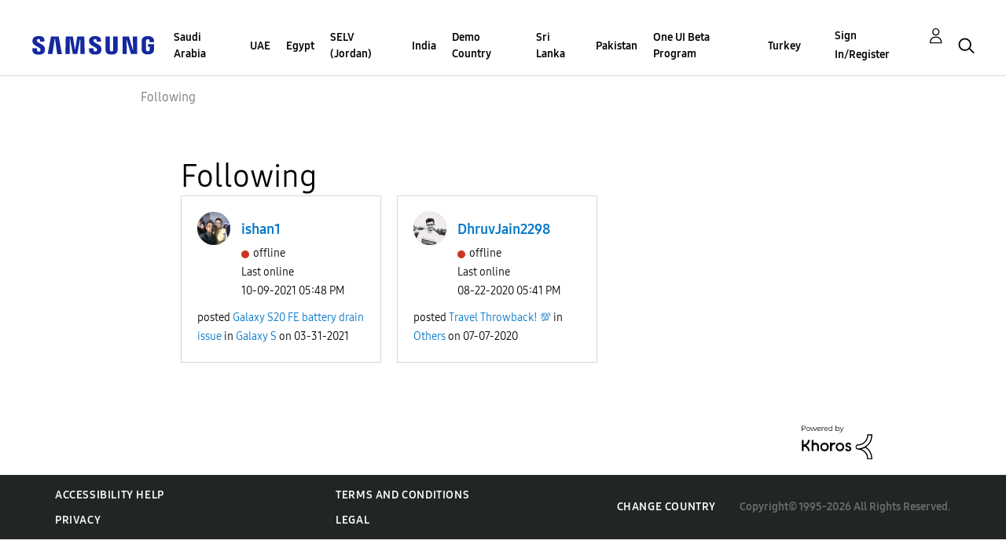

--- FILE ---
content_type: text/html;charset=UTF-8
request_url: https://r2.community.samsung.com/t5/custom/page/page-id/following/user-id/225953
body_size: 22038
content:

	
			<!DOCTYPE html>
		
<html prefix="og: http://ogp.me/ns#" dir="ltr" lang="en" class="no-js">
	<head>
	
	<title>
	Following - Samsung Members
</title>
	
	
	<meta http-equiv="X-UA-Compatible" content="IE=edge" />
<link rel="icon" href="https://r2.community.samsung.com/html/@B78469F9DD608EFC1D6AED752BA3C480/assets/favicon.ico" type="image/x-icon" />
<link rel="shortcut icon" href="https://r2.community.samsung.com/html/@B78469F9DD608EFC1D6AED752BA3C480/assets/favicon.ico" type="image/x-icon" />
<meta name="naver-site-verification" content="059a37aae925db2a993a1fb8a4aa5d8fca3b7542" />


	
	
	
	<meta content="width=device-width, initial-scale=1.0, user-scalable=yes" name="viewport"/><meta content="text/html; charset=UTF-8" http-equiv="Content-Type"/><link href="https://r2.community.samsung.com/t5/custom/page/page-id/following/user-id/225953" rel="canonical"/>
	
	
	
	
	    
            	<link href="/skins/2039657/43b5cb969b2517ffa9951c932dbbcc90/samsunghq_skin.css" rel="stylesheet" type="text/css"/>
            
	

	
	
	
	
	<meta http-equiv="X-UA-Compatible" content="IE=edge">
<link rel="icon" href="https://r2.community.samsung.com/html/assets/faviconIII.png"/>
<link rel="apple-touch-icon" href="https://r2.community.samsung.com/html/assets/favicon-app.gif"/>
<script type="application/ld+json">
{
  "@context": "http://schema.org",
  "@type": "WebSite",
  "name" : "Samsung Community",
  "alternateName" : "Samsung Members Community",
  "url": "https://r2.community.samsung.com/",
  "potentialAction": {
    "@type": "SearchAction",
    "target": "https://r2.community.samsung.com/t5/forums/searchpage/tab/message?q={search_term_string}",
    "query-input": "required name=search_term_string"
  }
}
</script> 

<!-- DEBUG Values: nodeType= community // redirectUrl: https://contents.samsungmembers.com/share/redirect.html?dl=activity/community/popup&amp;src=webtoapp // showWebToAppBanner: false // isMobile: false // deviceBrand: robot // countryForCurrentUser: us // tlcId: vggiy29687 -->

<script type="text/javascript" src="/t5/scripts/EAA19129A1248A19BBE86A06A73AF336/lia-scripts-head-min.js"></script><script language="javascript" type="text/javascript">
<!--
window.FileAPI = { jsPath: '/html/assets/js/vendor/ng-file-upload-shim/' };
LITHIUM.PrefetchData = {"Components":{},"commonResults":{}};
LITHIUM.DEBUG = false;
LITHIUM.CommunityJsonObject = {
  "Validation" : {
    "image.description" : {
      "min" : 0,
      "max" : 1000,
      "isoneof" : [ ],
      "type" : "string"
    },
    "tkb.toc_maximum_heading_level" : {
      "min" : 1,
      "max" : 6,
      "isoneof" : [ ],
      "type" : "integer"
    },
    "tkb.toc_heading_list_style" : {
      "min" : 0,
      "max" : 50,
      "isoneof" : [
        "disc",
        "circle",
        "square",
        "none"
      ],
      "type" : "string"
    },
    "blog.toc_maximum_heading_level" : {
      "min" : 1,
      "max" : 6,
      "isoneof" : [ ],
      "type" : "integer"
    },
    "tkb.toc_heading_indent" : {
      "min" : 5,
      "max" : 50,
      "isoneof" : [ ],
      "type" : "integer"
    },
    "blog.toc_heading_indent" : {
      "min" : 5,
      "max" : 50,
      "isoneof" : [ ],
      "type" : "integer"
    },
    "blog.toc_heading_list_style" : {
      "min" : 0,
      "max" : 50,
      "isoneof" : [
        "disc",
        "circle",
        "square",
        "none"
      ],
      "type" : "string"
    }
  },
  "User" : {
    "settings" : {
      "imageupload.legal_file_extensions" : "*.jpg;*.JPG;*.jpeg;*.JPEG;*.png;*.PNG;*.gif;*.GIF;",
      "config.enable_avatar" : true,
      "integratedprofile.show_klout_score" : true,
      "layout.sort_view_by_last_post_date" : true,
      "layout.friendly_dates_enabled" : true,
      "profileplus.allow.anonymous.scorebox" : false,
      "tkb.message_sort_default" : "topicPublishDate",
      "layout.format_pattern_date" : "MM-dd-yyyy",
      "config.require_search_before_post" : "off",
      "isUserLinked" : false,
      "integratedprofile.cta_add_topics_dismissal_timestamp" : -1,
      "layout.message_body_image_max_size" : 1000,
      "profileplus.everyone" : false,
      "integratedprofile.cta_connect_wide_dismissal_timestamp" : -1,
      "blog.toc_maximum_heading_level" : "",
      "integratedprofile.hide_social_networks" : false,
      "blog.toc_heading_indent" : "",
      "contest.entries_per_page_num" : 20,
      "layout.messages_per_page_linear" : 20,
      "integratedprofile.cta_manage_topics_dismissal_timestamp" : -1,
      "profile.shared_profile_test_group" : false,
      "integratedprofile.cta_personalized_feed_dismissal_timestamp" : -1,
      "integratedprofile.curated_feed_size" : 10,
      "contest.one_kudo_per_contest" : false,
      "integratedprofile.enable_social_networks" : false,
      "integratedprofile.my_interests_dismissal_timestamp" : -1,
      "profile.language" : "en",
      "layout.friendly_dates_max_age_days" : 31,
      "layout.threading_order" : "thread_descending",
      "blog.toc_heading_list_style" : "disc",
      "useRecService" : false,
      "layout.module_welcome" : "<h2>Welcome to the Samsung<br />\r\nMembers Community<\/h2>\r\n<p>Explore your new hub for all things Samsung and beyond. Connect with Samsung experts, super-fans, and other Community members for tips on features and how to get the most out of your Samsung product.<\/p>\r\n<a class=\"samsung-members-link\" href=\"https://www.samsung.com/global/galaxy/apps/samsung-members/\" target=\"_blank\"><span>Samsung Members: <\/span>Learn more<\/a>",
      "imageupload.max_uploaded_images_per_upload" : 30,
      "imageupload.max_uploaded_images_per_user" : 15000,
      "integratedprofile.connect_mode" : "",
      "tkb.toc_maximum_heading_level" : "",
      "tkb.toc_heading_list_style" : "disc",
      "sharedprofile.show_hovercard_score" : true,
      "config.search_before_post_scope" : "community",
      "tkb.toc_heading_indent" : "",
      "p13n.cta.recommendations_feed_dismissal_timestamp" : -1,
      "imageupload.max_file_size" : 20480,
      "layout.show_batch_checkboxes" : false,
      "integratedprofile.cta_connect_slim_dismissal_timestamp" : -1
    },
    "isAnonymous" : true,
    "policies" : {
      "image-upload.process-and-remove-exif-metadata" : true
    },
    "registered" : false,
    "emailRef" : "",
    "id" : -1,
    "login" : "Anonymous"
  },
  "Server" : {
    "communityPrefix" : "/vggiy29687",
    "nodeChangeTimeStamp" : 1768724623845,
    "tapestryPrefix" : "/t5",
    "deviceMode" : "DESKTOP",
    "responsiveDeviceMode" : "DESKTOP",
    "membershipChangeTimeStamp" : "0",
    "version" : "25.3",
    "branch" : "25.3-release",
    "showTextKeys" : false
  },
  "Config" : {
    "phase" : "prod",
    "integratedprofile.cta.reprompt.delay" : 30,
    "profileplus.tracking" : {
      "profileplus.tracking.enable" : false,
      "profileplus.tracking.click.enable" : false,
      "profileplus.tracking.impression.enable" : false
    },
    "app.revision" : "2505141626-s6aebf80139-b103",
    "navigation.manager.community.structure.limit" : "1000"
  },
  "Activity" : {
    "Results" : [ ]
  },
  "NodeContainer" : {
    "viewHref" : "https://r2.community.samsung.com/t5/Top/ct-p/top",
    "description" : "",
    "id" : "top",
    "shortTitle" : "Top",
    "title" : "Top",
    "nodeType" : "category"
  },
  "Page" : {
    "skins" : [
      "samsunghq_skin",
      "samsung_base_skin",
      "theme_support",
      "theme_base",
      "responsive_peak"
    ],
    "authUrls" : {
      "loginUrl" : "/t5/custom/page/page-id/SsoLoginPage?referer=https%3A%2F%2Fr2.community.samsung.com%2Ft5%2Fcustom%2Fpage%2Fpage-id%2Ffollowing%2Fuser-id%2F225953",
      "loginUrlNotRegistered" : "/t5/custom/page/page-id/SsoLoginPage?redirectreason=notregistered&referer=https%3A%2F%2Fr2.community.samsung.com%2Ft5%2Fcustom%2Fpage%2Fpage-id%2Ffollowing%2Fuser-id%2F225953",
      "loginUrlNotRegisteredDestTpl" : "/t5/custom/page/page-id/SsoLoginPage?redirectreason=notregistered&referer=%7B%7BdestUrl%7D%7D"
    },
    "name" : "CustomPage",
    "rtl" : false,
    "object" : { }
  },
  "WebTracking" : {
    "Activities" : { },
    "path" : "Community:Samsung Members Community"
  },
  "Feedback" : {
    "targeted" : { }
  },
  "Seo" : {
    "markerEscaping" : {
      "pathElement" : {
        "prefix" : "@",
        "match" : "^[0-9][0-9]$"
      },
      "enabled" : false
    }
  },
  "TopLevelNode" : {
    "viewHref" : "https://r2.community.samsung.com/",
    "description" : "",
    "id" : "vggiy29687",
    "shortTitle" : "Samsung Members Community",
    "title" : "Samsung Members",
    "nodeType" : "Community"
  },
  "Community" : {
    "viewHref" : "https://r2.community.samsung.com/",
    "integratedprofile.lang_code" : "en",
    "integratedprofile.country_code" : "US",
    "id" : "vggiy29687",
    "shortTitle" : "Samsung Members Community",
    "title" : "Samsung Members"
  },
  "CoreNode" : {
    "viewHref" : "https://r2.community.samsung.com/",
    "settings" : { },
    "description" : "",
    "id" : "vggiy29687",
    "shortTitle" : "Samsung Members Community",
    "title" : "Samsung Members",
    "nodeType" : "Community",
    "ancestors" : [ ]
  }
};
LITHIUM.Components.RENDER_URL = "/t5/util/componentrenderpage/component-id/#{component-id}?render_behavior=raw";
LITHIUM.Components.ORIGINAL_PAGE_NAME = 'custom/Page';
LITHIUM.Components.ORIGINAL_PAGE_ID = 'following';
LITHIUM.Components.ORIGINAL_PAGE_CONTEXT = '[base64].';
LITHIUM.Css = {
  "BASE_DEFERRED_IMAGE" : "lia-deferred-image",
  "BASE_BUTTON" : "lia-button",
  "BASE_SPOILER_CONTAINER" : "lia-spoiler-container",
  "BASE_TABS_INACTIVE" : "lia-tabs-inactive",
  "BASE_TABS_ACTIVE" : "lia-tabs-active",
  "BASE_AJAX_REMOVE_HIGHLIGHT" : "lia-ajax-remove-highlight",
  "BASE_FEEDBACK_SCROLL_TO" : "lia-feedback-scroll-to",
  "BASE_FORM_FIELD_VALIDATING" : "lia-form-field-validating",
  "BASE_FORM_ERROR_TEXT" : "lia-form-error-text",
  "BASE_FEEDBACK_INLINE_ALERT" : "lia-panel-feedback-inline-alert",
  "BASE_BUTTON_OVERLAY" : "lia-button-overlay",
  "BASE_TABS_STANDARD" : "lia-tabs-standard",
  "BASE_AJAX_INDETERMINATE_LOADER_BAR" : "lia-ajax-indeterminate-loader-bar",
  "BASE_AJAX_SUCCESS_HIGHLIGHT" : "lia-ajax-success-highlight",
  "BASE_CONTENT" : "lia-content",
  "BASE_JS_HIDDEN" : "lia-js-hidden",
  "BASE_AJAX_LOADER_CONTENT_OVERLAY" : "lia-ajax-loader-content-overlay",
  "BASE_FORM_FIELD_SUCCESS" : "lia-form-field-success",
  "BASE_FORM_WARNING_TEXT" : "lia-form-warning-text",
  "BASE_FORM_FIELDSET_CONTENT_WRAPPER" : "lia-form-fieldset-content-wrapper",
  "BASE_AJAX_LOADER_OVERLAY_TYPE" : "lia-ajax-overlay-loader",
  "BASE_FORM_FIELD_ERROR" : "lia-form-field-error",
  "BASE_SPOILER_CONTENT" : "lia-spoiler-content",
  "BASE_FORM_SUBMITTING" : "lia-form-submitting",
  "BASE_EFFECT_HIGHLIGHT_START" : "lia-effect-highlight-start",
  "BASE_FORM_FIELD_ERROR_NO_FOCUS" : "lia-form-field-error-no-focus",
  "BASE_EFFECT_HIGHLIGHT_END" : "lia-effect-highlight-end",
  "BASE_SPOILER_LINK" : "lia-spoiler-link",
  "BASE_DISABLED" : "lia-link-disabled",
  "FACEBOOK_LOGOUT" : "lia-component-users-action-logout",
  "FACEBOOK_SWITCH_USER" : "lia-component-admin-action-switch-user",
  "BASE_FORM_FIELD_WARNING" : "lia-form-field-warning",
  "BASE_AJAX_LOADER_FEEDBACK" : "lia-ajax-loader-feedback",
  "BASE_AJAX_LOADER_OVERLAY" : "lia-ajax-loader-overlay",
  "BASE_LAZY_LOAD" : "lia-lazy-load"
};
LITHIUM.noConflict = true;
LITHIUM.useCheckOnline = false;
LITHIUM.RenderedScripts = [
  "Cache.js",
  "SearchForm.js",
  "jquery.lithium-selector-extensions.js",
  "jquery.js",
  "jquery.hoverIntent-r6.js",
  "ElementMethods.js",
  "ElementQueries.js",
  "jquery.ui.resizable.js",
  "InformationBox.js",
  "jquery.effects.core.js",
  "jquery.blockui.js",
  "jquery.tools.tooltip-1.2.6.js",
  "PolyfillsAll.js",
  "UserNavigation2.js",
  "jquery.ui.draggable.js",
  "jquery.json-2.6.0.js",
  "Text.js",
  "Auth.js",
  "Forms.js",
  "Lithium.js",
  "AjaxSupport.js",
  "Placeholder.js",
  "Sandbox.js",
  "AjaxFeedback.js",
  "HelpIcon.js",
  "DataHandler.js",
  "jquery.tmpl-1.1.1.js",
  "json2.js",
  "jquery.ui.mouse.js",
  "jquery.ui.position.js",
  "Link.js",
  "jquery.iframe-transport.js",
  "Throttle.js",
  "prism.js",
  "Video.js",
  "jquery.ui.dialog.js",
  "ForceLithiumJQuery.js",
  "OoyalaPlayer.js",
  "jquery.ui.core.js",
  "ActiveCast3.js",
  "AutoComplete.js",
  "jquery.ui.widget.js",
  "jquery.placeholder-2.0.7.js",
  "SpoilerToggle.js",
  "Globals.js",
  "jquery.delayToggle-1.0.js",
  "jquery.scrollTo.js",
  "SearchAutoCompleteToggle.js",
  "jquery.fileupload.js",
  "jquery.viewport-1.0.js",
  "jquery.clone-position-1.0.js",
  "jquery.appear-1.1.1.js",
  "LiModernizr.js",
  "PartialRenderProxy.js",
  "Events.js",
  "jquery.iframe-shim-1.0.js",
  "jquery.css-data-1.0.js",
  "jquery.ajax-cache-response-1.0.js",
  "Loader.js",
  "jquery.position-toggle-1.0.js",
  "DeferredImages.js",
  "ResizeSensor.js",
  "Components.js",
  "Tooltip.js",
  "Namespace.js",
  "jquery.effects.slide.js",
  "jquery.function-utils-1.0.js",
  "jquery.autocomplete.js",
  "NoConflict.js"
];// -->
</script><script type="text/javascript" src="/t5/scripts/D60EB96AE5FF670ED274F16ABB044ABD/lia-scripts-head-min.js"></script></head>
	<body class="lia-user-status-anonymous following lia-body" id="lia-body">
	
	
	<div id="484-178-7" class="ServiceNodeInfoHeader">
</div>
	
	
	
	

	<div class="lia-page">
		<center>
			
				
					
	
	<div class="MinimumWidthContainer">
		<div class="min-width-wrapper">
			<div class="min-width">		
				
						<div class="lia-content">
                            
							
							
							
		
				<div class="lia-quilt lia-quilt-following lia-quilt-layout-samsung-friends lia-top-quilt">
	<div class="lia-quilt-row lia-quilt-row-header">
		<div class="lia-quilt-column lia-quilt-column-24 lia-quilt-column-single lia-quilt-column-common-header">
			<div class="lia-quilt-column-alley lia-quilt-column-alley-single">
	
		
			<div class="lia-quilt lia-quilt-header lia-quilt-layout-samsung-header lia-component-quilt-header">
	<div class="lia-quilt-row lia-quilt-row-main-row">
		<div class="lia-quilt-column lia-quilt-column-24 lia-quilt-column-single lia-quilt-column-main-header">
			<div class="lia-quilt-column-alley lia-quilt-column-alley-single">
	
		
			
<header class="samsung-global-nav-bar">
  <div class="samsung-global-nav-bar-wrapper">
    <div class="eyebrow">
        <ul>
        </ul>
    </div>
    <div class="main">
        <div class="logo">
            <a href="/" title="Samsung Members"><img src="https://r2.community.samsung.com/html/@ADF58FCDCA28C16492988F7AC22939E0/assets/logo_samsung.svg" title="Samsung Members" /></a>
        </div>
        <div class="actions">
<nav class="samsung-global-nav-bar-menu" role="navigation">
    <span class="mobile-nav-button"></span>
    <ul>
        <li class="home-link ">
          <div>
            <a href="/" title="Community Home">
              Community Home
            </a>
            <span class="indicator"></span>
        </li>
          <li class="has-children cols-4 depth-0">
            <div>
            <a href="/t5/Saudi-Arabia/ct-p/sa" title="Saudi Arabia">Saudi Arabia</a>
            <span class="indicator has-children"></span>
            </div>
              <ul class="depth-1" data-cols="4">


                  <li class="sub-header has-children">
                    <a href="/t5/%D9%85%D9%86%D8%AA%D8%AF%D9%89-%D8%A7%D9%84%D9%86%D9%82%D8%A7%D8%B4/ct-p/sa-community" title="منتدى النقاش">منتدى النقاش</a>
                      <ul class="depth2">
                            <li><a href="/t5/%D8%A3%D8%AC%D9%87%D8%B2%D8%A9-%D8%A7%D9%84%D9%83%D9%85%D8%A8%D9%8A%D9%88%D8%AA%D8%B1-%D8%A7%D9%84%D9%84%D9%88%D8%AD%D9%8A%D8%A9/bd-p/sa-community-tab">أجهزة الكمبيوتر اللوحية</a></li>
                            <li><a href="/t5/%D8%A3%D8%AC%D9%87%D8%B2%D8%A9-%D9%82%D8%A7%D8%A8%D9%84%D8%A9-%D9%84%D9%84%D8%A7%D8%B1%D8%AA%D8%AF%D8%A7%D8%A1/bd-p/sa-community-wear">أجهزة قابلة للارتداء</a></li>
                            <li><a href="/t5/%D8%A7%D9%84%D8%AC%D9%88%D8%A7%D9%84%D8%A7%D8%AA-%D8%A7%D9%84%D8%B0%D9%83%D9%8A%D8%A9/ct-p/sa-community-sp">الجوالات الذكية</a></li>
                            <li><a href="/t5/%D8%AE%D8%AF%D9%85%D8%A9/ct-p/sa-community-svc">خدمة</a></li>
                            <li><a href="/t5/%D8%B9%D8%B1%D9%88%D8%B6/bd-p/sa-community-promo">عروض</a></li>
                            <li><a href="/t5/%D8%A5%D8%B1%D8%B4%D8%A7%D8%AF%D8%A7%D8%AA-%D8%A7%D9%84%D9%85%D8%AC%D8%AA%D9%85%D8%B9/bd-p/sa-news">إرشادات المجتمع</a></li>
                            <li><a href="/t5/%D8%A7%D8%AE%D8%B1%D9%89/bd-p/sa-community-other">اخرى</a></li>
                            <li><a href="/t5/Tips-How-to/bg-p/sa-community-tips">Tips &amp; How-to</a></li>
                      </ul>
                  </li>


                  <li class="sub-header has-children">
                    <a href="/t5/%D9%85%D8%B9%D8%B1%D8%B6-%D8%AC%D8%A7%D9%84%D8%A7%D9%83%D8%B3%D9%89/ct-p/sa-gg" title="معرض جالاكسى">معرض جالاكسى</a>
                      <ul class="depth2">
                            <li><a href="/t5/%D9%85%D8%B9%D8%B1%D8%B6-%D8%AC%D8%A7%D9%84%D8%A7%D9%83%D8%B3%D9%89/bd-p/sa-gg-general">معرض جالاكسى</a></li>
                      </ul>
                  </li>
            </ul>
          </li>
          <li class="has-children cols-4 depth-0">
            <div>
            <a href="/t5/UAE/ct-p/ae" title="UAE">UAE</a>
            <span class="indicator has-children"></span>
            </div>
              <ul class="depth-1" data-cols="4">


                  <li class="sub-header has-children">
                    <a href="/t5/Community/ct-p/ae-community" title="Community">Community</a>
                      <ul class="depth2">
                            <li><a href="/t5/Smartphones/ct-p/ae-community-sp">Smartphones</a></li>
                            <li><a href="/t5/Services/ct-p/ae-community-svc">Services</a></li>
                            <li><a href="/t5/How-to-Videos/bd-p/ae-community-vids">How to Videos</a></li>
                            <li><a href="/t5/Video-Gallery/bd-p/ae-community-vg">Video Gallery</a></li>
                            <li><a href="/t5/Promotions/bd-p/ae-community-promo">Promotions</a></li>
                            <li><a href="/t5/Community-Guidelines/bd-p/uae-news">Community Guidelines</a></li>
                            <li><a href="/t5/Unpack-Together/bd-p/UNPK">Unpack Together</a></li>
                            <li><a href="/t5/Unfold-Your-Experience/bd-p/unfold_experience">Unfold Your Experience</a></li>
                      </ul>
                  </li>


                  <li class="sub-header has-children">
                    <a href="/t5/Galaxy-Gallery/ct-p/ae-gg" title="Galaxy Gallery">Galaxy Gallery</a>
                      <ul class="depth2">
                            <li><a href="/t5/Galaxy-Gallery/bd-p/ae-gg-general">Galaxy Gallery</a></li>
                      </ul>
                  </li>
            </ul>
          </li>
          <li class="has-children cols-4 depth-0">
            <div>
            <a href="/t5/Egypt/ct-p/eg" title="Egypt">Egypt</a>
            <span class="indicator has-children"></span>
            </div>
              <ul class="depth-1" data-cols="4">


                  <li class="sub-header has-children">
                    <a href="/t5/%D9%85%D9%86%D8%AA%D8%AF%D9%89-%D8%A7%D9%84%D9%86%D9%82%D8%A7%D8%B4/ct-p/eg-community" title="منتدى النقاش">منتدى النقاش</a>
                      <ul class="depth2">
                            <li><a href="/t5/%D8%A7%D9%84%D8%AC%D9%88%D8%A7%D9%84%D8%A7%D8%AA-%D8%A7%D9%84%D8%B0%D9%83%D9%8A%D8%A9/ct-p/eg-community-sp">الجوالات الذكية</a></li>
                            <li><a href="/t5/%D8%A3%D8%AC%D9%87%D8%B2%D8%A9-%D8%A7%D9%84%D9%83%D9%85%D8%A8%D9%8A%D9%88%D8%AA%D8%B1-%D8%A7%D9%84%D9%84%D9%88%D8%AD%D9%8A%D8%A9/bd-p/eg-community-tab">أجهزة الكمبيوتر اللوحية</a></li>
                            <li><a href="/t5/%D8%A3%D8%AC%D9%87%D8%B2%D8%A9-%D9%82%D8%A7%D8%A8%D9%84%D8%A9-%D9%84%D9%84%D8%A7%D8%B1%D8%AA%D8%AF%D8%A7%D8%A1/bd-p/eg-community-wear">أجهزة قابلة للارتداء</a></li>
                            <li><a href="/t5/%D8%AE%D8%AF%D9%85%D8%A9/ct-p/eg-community-svc">خدمة</a></li>
                            <li><a href="/t5/%D8%B9%D8%B1%D9%88%D8%B6/bd-p/eg-community-promo">عروض</a></li>
                            <li><a href="/t5/%D8%A5%D8%B1%D8%B4%D8%A7%D8%AF%D8%A7%D8%AA-%D8%A7%D9%84%D9%85%D8%AC%D8%AA%D9%85%D8%B9/bd-p/eg-news">إرشادات المجتمع</a></li>
                            <li><a href="/t5/%D8%A7%D8%AE%D8%B1%D9%89/bd-p/eg-community-other">اخرى</a></li>
                            <li><a href="/t5/Tips-How-to/bg-p/eg-community-tips">Tips &amp; How-to</a></li>
                      </ul>
                  </li>


                  <li class="sub-header has-children">
                    <a href="/t5/%D9%85%D8%B9%D8%B1%D8%B6-%D8%AC%D8%A7%D9%84%D8%A7%D9%83%D8%B3%D9%89/ct-p/eg-gg" title="معرض جالاكسى">معرض جالاكسى</a>
                      <ul class="depth2">
                            <li><a href="/t5/%D9%85%D8%B9%D8%B1%D8%B6-%D8%AC%D8%A7%D9%84%D8%A7%D9%83%D8%B3%D9%89/bd-p/eg-gg-general">معرض جالاكسى</a></li>
                      </ul>
                  </li>
            </ul>
          </li>
          <li class="has-children cols-4 depth-0">
            <div>
            <a href="/t5/SELV-Jordan/ct-p/jo" title="SELV (Jordan)">SELV (Jordan)</a>
            <span class="indicator has-children"></span>
            </div>
              <ul class="depth-1" data-cols="4">


                  <li class="sub-header has-children">
                    <a href="/t5/%D9%85%D9%86%D8%AA%D8%AF%D9%89-%D8%A7%D9%84%D9%86%D9%82%D8%A7%D8%B4/ct-p/jo-community" title="منتدى النقاش">منتدى النقاش</a>
                      <ul class="depth2">
                            <li><a href="/t5/%D8%A7%D9%84%D8%AC%D9%88%D8%A7%D9%84%D8%A7%D8%AA-%D8%A7%D9%84%D8%B0%D9%83%D9%8A%D8%A9/ct-p/jo-community-sp">الجوالات الذكية</a></li>
                            <li><a href="/t5/%D8%A3%D8%AC%D9%87%D8%B2%D8%A9-%D8%A7%D9%84%D9%83%D9%85%D8%A8%D9%8A%D9%88%D8%AA%D8%B1-%D8%A7%D9%84%D9%84%D9%88%D8%AD%D9%8A%D8%A9/bd-p/jo-community-tab">أجهزة الكمبيوتر اللوحية</a></li>
                            <li><a href="/t5/%D8%A3%D8%AC%D9%87%D8%B2%D8%A9-%D9%82%D8%A7%D8%A8%D9%84%D8%A9-%D9%84%D9%84%D8%A7%D8%B1%D8%AA%D8%AF%D8%A7%D8%A1/bd-p/jo-community-wear">أجهزة قابلة للارتداء</a></li>
                            <li><a href="/t5/%D8%AE%D8%AF%D9%85%D8%A9/ct-p/jo-community-svc">خدمة</a></li>
                            <li><a href="/t5/%D8%B9%D8%B1%D9%88%D8%B6/bd-p/jo-community-promo">عروض</a></li>
                            <li><a href="/t5/%D8%A5%D8%B1%D8%B4%D8%A7%D8%AF%D8%A7%D8%AA-%D8%A7%D9%84%D9%85%D8%AC%D8%AA%D9%85%D8%B9/bd-p/jo-news">إرشادات المجتمع</a></li>
                            <li><a href="/t5/%D8%A7%D8%AE%D8%B1%D9%89/bd-p/jo-community-other">اخرى</a></li>
                            <li><a href="/t5/Tips-How-to/bg-p/jo-community-tips">Tips &amp; How-to</a></li>
                      </ul>
                  </li>


                  <li class="sub-header has-children">
                    <a href="/t5/%D9%85%D8%B9%D8%B1%D8%B6-%D8%AC%D8%A7%D9%84%D8%A7%D9%83%D8%B3%D9%89/ct-p/jo-gg" title="معرض جالاكسى">معرض جالاكسى</a>
                      <ul class="depth2">
                            <li><a href="/t5/%D9%85%D8%B9%D8%B1%D8%B6-%D8%AC%D8%A7%D9%84%D8%A7%D9%83%D8%B3%D9%89/bd-p/jo-gg-general">معرض جالاكسى</a></li>
                      </ul>
                  </li>
            </ul>
          </li>
          <li class="has-children cols-4 depth-0">
            <div>
            <a href="/t5/India/ct-p/in" title="India">India</a>
            <span class="indicator has-children"></span>
            </div>
              <ul class="depth-1" data-cols="4">


                  <li class="sub-header has-children">
                    <a href="/t5/Community/ct-p/in-community" title="Community">Community</a>
                      <ul class="depth2">
                            <li><a href="/t5/Smartphones/ct-p/in-community-sp">Smartphones</a></li>
                            <li><a href="/t5/Tablets/bd-p/in-community-tab">Tablets</a></li>
                            <li><a href="/t5/Wearables/bd-p/in-community-wear">Wearables</a></li>
                            <li><a href="/t5/Promotions/bd-p/in-community-promo">Promotions</a></li>
                            <li><a href="/t5/Community-Guidelines/bd-p/in-news">Community Guidelines</a></li>
                            <li><a href="/t5/Others/bd-p/in-community-other">Others</a></li>
                            <li><a href="/t5/CamCyclopedia/bg-p/in-community-blog">CamCyclopedia</a></li>
                            <li><a href="/t5/Tips-How-to/bg-p/in-community-blog-cs">Tips &amp; How-to</a></li>
                      </ul>
                  </li>


                  <li class="sub-header has-children">
                    <a href="/t5/Galaxy-Gallery/ct-p/in-gg" title="Galaxy Gallery">Galaxy Gallery</a>
                      <ul class="depth2">
                            <li><a href="/t5/Galaxy-Gallery/bd-p/in-gg-general">Galaxy Gallery</a></li>
                      </ul>
                  </li>
                  <li class="sub-header">
                    <a href="/t5/Tech-Talk/bd-p/Tech_Talk" title="Tech Talk">Tech Talk</a>
                  </li>


                  <li class="sub-header has-children">
                    <a href="/t5/Contest/ct-p/in-contest" title="Contest">Contest</a>
                      <ul class="depth2">
                            <li><a href="/t5/Picture-Perfect-With-Galaxy-AI/con-p/PicturePerfectWithGalaxyAI">Picture Perfect With Galaxy AI</a></li>
                            <li><a href="/t5/CaptureTheEpic/con-p/CaptureTheEpic">CaptureTheEpic</a></li>
                            <li><a href="/t5/MySMyDream/con-p/MySMyDream">MySMyDream</a></li>
                            <li><a href="/t5/Momentsthatmatter/con-p/In_contest_momentsthatmatter">Momentsthatmatter</a></li>
                            <li><a href="/t5/The-10-10-Moment/con-p/CBCCUGC">The 10/10 Moment</a></li>
                            <li><a href="/t5/AmpYourAwesome/con-p/amp_aseries">#AmpYourAwesome</a></li>
                            <li><a href="/t5/AwesomeGalaxyA-Contest/con-p/GalaxyA_Awesomeness">#AwesomeGalaxyA Contest</a></li>
                            <li><a href="/t5/MothersNight/con-p/PWG_MothersNight">#MothersNight</a></li>
                            <li><a href="/t5/Updated-Photography-withGalaxy/con-p/PWG_NightVibe_S">[Updated] Photography #withGalaxy: Night Vibe Challenge</a></li>
                            <li><a href="/t5/Hamper-of-happiness-withGalaxy/con-p/PWG_Diwali">Hamper of happiness #withGalaxy</a></li>
                            <li><a href="/t5/PWG-Autumn/con-p/PWG_Autumn">PWG _Autumn</a></li>
                            <li><a href="/t5/PWG-ARCHITECTURE/con-p/PWG_ARCHITECTURE">PWG_ARCHITECTURE</a></li>
                            <li><a href="/t5/PWG-Wildlife/con-p/PWG_Wildlife">PWG_Wildlife</a></li>
                            <li><a href="/t5/PWG-SPRING/con-p/PWG_SPRING">PWG_SPRING</a></li>
                            <li><a href="/t5/In-Contest-PWG-Pets/con-p/In_Contest_PWG_Pets">In_Contest_PWG_Pets</a></li>
                            <li><a href="/t5/Photography-withGalaxy-Wool/con-p/IN_CONTEST_WOOL">Photography#withGalaxy Wool</a></li>
                            <li><a href="/t5/Photography-withGalaxy-Prop-4/con-p/IN-CONTEST-PWG-LEAVES">Photography #withGalaxy Prop 4 Leaves</a></li>
                            <li><a href="/t5/Rewardyourself-WG3/con-p/Rewardyourself_WG3">Rewardyourself_WG3</a></li>
                            <li><a href="/t5/Rewardyourself-WG2/con-p/Rewardyourself_WG2">Rewardyourself_WG2</a></li>
                            <li><a href="/t5/Rewardyourself-WG/con-p/Rewardyourself_WG">Rewardyourself_WG</a></li>
                          <li><a href="/t5/Contest/ct-p/in-contest" title="View All" class="view-all">View All</a></li>
                      </ul>
                  </li>
                  <li class="sub-header">
                    <a href="/t5/Unpacked-2025/bd-p/in-ut-ut" title="Unpacked 2025">Unpacked 2025</a>
                  </li>
                  <li class="sub-header">
                    <a href="/t5/Galaxy-Z-Flip-Galaxy-Z-Fold/bd-p/in-un" title="Galaxy Z Flip | Galaxy Z Fold">Galaxy Z Flip | Galaxy Z Fold</a>
                  </li>


                  <li class="sub-header has-children">
                    <a href="/t5/Others/ct-p/Others" title="Others">Others</a>
                      <ul class="depth2">
                            <li><a href="/t5/City/ct-p/in-city">City</a></li>
                            <li><a href="/t5/Members-Ki-Diwali/bd-p/in-diwali">Members Ki Diwali</a></li>
                            <li><a href="/t5/Always-On/bd-p/Always-On">Always On</a></li>
                      </ul>
                  </li>


                  <li class="sub-header has-children">
                    <a href="/t5/Services/ct-p/in-community-svc" title="Services">Services</a>
                      <ul class="depth2">
                            <li><a href="/t5/Samsung-Wallet/bd-p/in-community-svc-pay">Samsung Wallet</a></li>
                            <li><a href="/t5/Bixby/bd-p/in-community-svc-bixby">Bixby</a></li>
                            <li><a href="/t5/Samsung-Health/bd-p/in-community-svc-health">Samsung Health</a></li>
                            <li><a href="/t5/Samsung-DeX/bd-p/in-community-svc-dex">Samsung DeX</a></li>
                            <li><a href="/t5/Secure-Folder/bd-p/in-community-svc-knox">Secure Folder</a></li>
                            <li><a href="/t5/Gaming-Hub/bd-p/in-community-svc-launcher">Gaming Hub</a></li>
                            <li><a href="/t5/S-Bike/bd-p/in-community-svc-sbike">S Bike</a></li>
                            <li><a href="/t5/UDS/bd-p/in-community-svc-uds">UDS</a></li>
                            <li><a href="/t5/Galaxy-Store-Apps-more/bd-p/in-community-svc-gstore">Galaxy Store (Apps &amp; more)</a></li>
                            <li><a href="/t5/My-Galaxy/bd-p/in-community-svc-mygalaxy">My Galaxy</a></li>
                            <li><a href="/t5/Samsung-Online-Store/bd-p/onlinestore">Samsung Online Store</a></li>
                            <li><a href="/t5/SmartThings/bd-p/SmartThings">SmartThings</a></li>
                      </ul>
                  </li>
            </ul>
          </li>
          <li class="has-children cols-4 depth-0">
            <div>
            <a href="/t5/Demo-Country/ct-p/zz" title="Demo Country">Demo Country</a>
            <span class="indicator has-children"></span>
            </div>
              <ul class="depth-1" data-cols="4">


                  <li class="sub-header has-children">
                    <a href="/t5/Community/ct-p/zz-community" title="Community">Community</a>
                      <ul class="depth2">
                            <li><a href="/t5/Smartphones/ct-p/zz-community-sp">Smartphones</a></li>
                            <li><a href="/t5/Services/ct-p/zz-community-svc">Services</a></li>
                            <li><a href="/t5/testcategory/ct-p/zz-testcategory">testcategory</a></li>
                            <li><a href="/t5/Easy-Solution/ct-p/Easy_solution">Easy Solution</a></li>
                            <li><a href="/t5/%EA%B0%A4%EB%9F%AD%EC%8B%9C-%EA%B2%8C%EC%9E%84/ct-p/zz-community-game">갤럭시 게임</a></li>
                            <li><a href="/t5/%EC%9B%A8%EC%96%B4%EB%9F%AC%EB%B8%94-%ED%83%9C%EB%B8%94%EB%A6%BF/bd-p/zz-community-wear">웨어러블&amp;태블릿</a></li>
                            <li><a href="/t5/Dongbin/bd-p/zz-community-rdb">Dongbin</a></li>
                            <li><a href="/t5/SmartThings/bd-p/zz-community-st">SmartThings</a></li>
                            <li><a href="/t5/%EC%82%BC%EC%84%B1%EC%98%A8%EB%9D%BC%EC%9D%B8%EC%8A%A4%ED%86%A0%EC%96%B4/bd-p/zz-community-tab">삼성온라인스토어</a></li>
                            <li><a href="/t5/%EC%9D%B4%EB%B2%A4%ED%8A%B8/bd-p/zz-community-promo">이벤트</a></li>
                            <li><a href="/t5/Blog-Board/bg-p/zz-community-testblog">Blog Board</a></li>
                            <li><a href="/t5/Label-test/bd-p/zz-Community-LabelRequired">Label test</a></li>
                            <li><a href="/t5/CamCyclopedia/bg-p/zz-community-CamCyclopedia">CamCyclopedia</a></li>
                            <li><a href="/t5/TV/bg-p/zz-community-television">TV</a></li>
                            <li><a href="/t5/%EA%B0%80%EC%A0%84/bg-p/zz-community-ce">가전</a></li>
                            <li><a href="/t5/Millie/bd-p/zz-community-millie">Millie</a></li>
                            <li><a href="/t5/%EC%86%90%EC%89%AC%EC%9A%B4-%ED%95%B4%EA%B2%B0-%EB%B0%A9%EB%B2%95-Test/bg-p/easy_test">손쉬운 해결 방법(Test)</a></li>
                            <li><a href="/t5/Clubs/ct-p/zz-community-clubs">Clubs</a></li>
                            <li><a href="/t5/Consejos-y-tutoriales/bg-p/zz-community-tips">Consejos y tutoriales</a></li>
                            <li><a href="/t5/Tips-How-to-Test/bg-p/zz-community-tipsandhowto">Tips &amp; How-to(Test)</a></li>
                          <li><a href="/t5/Community/ct-p/zz-community" title="View All" class="view-all">View All</a></li>
                      </ul>
                  </li>


                  <li class="sub-header has-children">
                    <a href="/t5/Galaxy-Gallery/ct-p/zz-gg" title="Galaxy Gallery">Galaxy Gallery</a>
                      <ul class="depth2">
                            <li><a href="/t5/Photo-Gallery/bd-p/zz-gg-general">Photo Gallery</a></li>
                            <li><a href="/t5/PENUP/bd-p/zz-gg-penup">PENUP</a></li>
                            <li><a href="/t5/PENUP2/bd-p/zz-gg-penupnew">PENUP2</a></li>
                            <li><a href="/t5/withGallery/bg-p/zz-gg-galleryBlog">withGallery</a></li>
                      </ul>
                  </li>


                  <li class="sub-header has-children">
                    <a href="/t5/Life/ct-p/zz-life" title="Life+">Life+</a>
                      <ul class="depth2">
                            <li><a href="/t5/Travel/bd-p/zz-life-travel">Travel</a></li>
                            <li><a href="/t5/Game/bd-p/zz-life-game">Game</a></li>
                            <li><a href="/t5/Tech-Review/bd-p/zz-life-tech">Tech &amp; Review</a></li>
                      </ul>
                  </li>


                  <li class="sub-header has-children">
                    <a href="/t5/Test-Category/ct-p/zz-testcate" title="Test Category">Test Category</a>
                      <ul class="depth2">
                            <li><a href="/t5/Test-Board/bd-p/zz-testcate-board">Test Board</a></li>
                            <li><a href="/t5/test-board2/bd-p/zz-test-board2">test board2</a></li>
                            <li><a href="/t5/Blog/bg-p/zz-testcate-blog">Blog</a></li>
                            <li><a href="/t5/Blog2/bg-p/zz-testcate-blogt">Blog2</a></li>
                            <li><a href="/t5/Blog3/bg-p/zz-testcate-blogth">Blog3</a></li>
                            <li><a href="/t5/TestBlog4/bg-p/zz-test-blog4">TestBlog4</a></li>
                            <li><a href="/t5/%EA%B0%A4%EB%9F%AC%EB%A6%AC-%EC%BB%AC%EB%A0%89%EC%85%98/bg-p/zz-community-gcollection">갤러리 컬렉션</a></li>
                      </ul>
                  </li>


                  <li class="sub-header has-children">
                    <a href="/t5/Contest/ct-p/zz-contest" title="Contest">Contest</a>
                      <ul class="depth2">
                            <li><a href="/t5/%ED%95%A0%EB%A1%9C%EC%9C%88-%EC%82%AC%EC%A7%84%EC%A0%84-%EC%BD%98%ED%85%8C%EC%8A%A4%ED%8A%B8/con-p/zz-contest-halloween">할로윈 사진전 콘테스트</a></li>
                            <li><a href="/t5/ONE-UI-8-0-%EC%BD%98%ED%85%8C%EC%8A%A4%ED%8A%B8-%ED%85%8C%EC%8A%A4%ED%8A%B8-review/con-p/zz-contest-oneui">ONE UI 8.0 콘테스트 - 테스트(review)</a></li>
                            <li><a href="/t5/%EC%82%BC%EC%84%B1%EB%A9%A4%EB%B2%84%EC%8A%A4-%EA%B0%80%EC%9D%84-%EC%9D%8C%EC%8B%9D-%EC%9D%B4%EC%95%BC%EA%B8%B0-story/con-p/zz-contest-foodcontesttest">삼성멤버스 가을 음식 이야기(story)</a></li>
                            <li><a href="/t5/ExploreGalaxyS25-Review/con-p/zz-contest-exploreGalaxyS25">#ExploreGalaxyS25 Review Competition</a></li>
                            <li><a href="/t5/%EC%8A%A4%EC%8B%B1-%EB%A1%9C%EA%B3%A0%EB%A5%BC-%EC%B0%BE%EC%95%84%EB%9D%BC/con-p/zz-contest-smartthings-230223">스싱 로고를 찾아라!</a></li>
                            <li><a href="/t5/%EC%96%B8%ED%8F%B4%EB%93%9C%EC%B1%8C%EB%A6%B0%EC%A7%80/con-p/zz-contest-unfoldchallenge">#언폴드챌린지</a></li>
                            <li><a href="/t5/%EC%84%A4%EB%A7%9E%EC%9D%B4-%EC%BD%98%ED%85%8C%EC%8A%A4%ED%8A%B8/con-p/zz-contest-krteam2022Jan">설맞이                                                                                     콘테스트</a></li>
                            <li><a href="/t5/Contest-PM-Test/con-p/zz-contest-pmtest1">Contest PM Test</a></li>
                            <li><a href="/t5/%EC%82%BC%EC%84%B1-%EB%A9%A4%EB%B2%84%EC%8A%A4%EC%99%80-%ED%95%A8%EA%BB%98%ED%95%98%EB%8A%94-%EC%9D%91%EC%9B%90-%EC%B1%8C%EB%A6%B0%EC%A7%80/con-p/zz-mediatypetest">삼성 멤버스와 함께하는 응원 챌린지              !</a></li>
                            <li><a href="/t5/Test-contest-Julie/con-p/TestContest3">Test contest_Julie</a></li>
                            <li><a href="/t5/Jan-2021-Image-contest/con-p/zz-contest-jan2021">Jan 2021 (Image contest)</a></li>
                            <li><a href="/t5/July-2020/con-p/zz-july-2020">July 2020</a></li>
                            <li><a href="/t5/February-Contest/con-p/zz-contest-February">February Contest</a></li>
                            <li><a href="/t5/Best-Summer-Photo/con-p/zz-contest-01">Best Summer Photo</a></li>
                            <li><a href="/t5/Status-Test/con-p/zz-contest-status">Status Test</a></li>
                            <li><a href="/t5/pre-active-contest/con-p/zz-contest-05">pre-active contest</a></li>
                            <li><a href="/t5/Who-s-the-Best/con-p/zz-contest-02">Who&#39;s the Best?</a></li>
                            <li><a href="/t5/My-Best-Photo-in-2019/con-p/contest-demo-nov">My Best Photo in 2019</a></li>
                            <li><a href="/t5/My-Lovely-Dog/con-p/zz-contest-mydog">My Lovely Dog</a></li>
                            <li><a href="/t5/Old-Contest/con-p/zz-contest-03">Old Contest</a></li>
                          <li><a href="/t5/Contest/ct-p/zz-contest" title="View All" class="view-all">View All</a></li>
                      </ul>
                  </li>
                  <li class="sub-header">
                    <a href="/t5/TechTalk/bd-p/zz-community-techtalk" title="TechTalk">TechTalk</a>
                  </li>


                  <li class="sub-header has-children">
                    <a href="/t5/City/ct-p/zz-city" title="City">City</a>
                      <ul class="depth2">
                            <li><a href="/t5/Delhi/bd-p/zz-city-del">Delhi</a></li>
                            <li><a href="/t5/Bengaluru/bd-p/zz-city-beng">Bengaluru</a></li>
                      </ul>
                  </li>


                  <li class="sub-header has-children">
                    <a href="/t5/Korea-Test/ct-p/zz-community-test" title="Korea_Test">Korea_Test</a>
                      <ul class="depth2">
                            <li><a href="/t5/Korea-Test/bg-p/zz-community-test-blog">Korea_Test</a></li>
                      </ul>
                  </li>


                  <li class="sub-header has-children">
                    <a href="/t5/%EA%B0%A4%EB%9F%AD%EC%8B%9C-%EA%B0%A4%EB%9F%AC%EB%A6%AC-test/ct-p/zz-gg-test" title="갤럭시 갤러리_test">갤럭시 갤러리_test</a>
                      <ul class="depth2">
                            <li><a href="/t5/%EC%9A%B0%EC%88%98%EC%9E%91/bg-p/zz-gg-test-award">우수작</a></li>
                            <li><a href="/t5/%EA%B0%A4%EB%9F%AC%EB%A6%AC/bd-p/zz-gg-test-general">갤러리</a></li>
                            <li><a href="/t5/PENUP-%EA%B0%A4%EB%9F%AC%EB%A6%AC/bd-p/zz-gg-test-penup">PENUP 갤러리</a></li>
                      </ul>
                  </li>
            </ul>
          </li>
          <li class="has-children cols-4 depth-0">
            <div>
            <a href="/t5/Sri-Lanka/ct-p/lk" title="Sri Lanka">Sri Lanka</a>
            <span class="indicator has-children"></span>
            </div>
              <ul class="depth-1" data-cols="4">


                  <li class="sub-header has-children">
                    <a href="/t5/Community/ct-p/lk-community" title="Community">Community</a>
                      <ul class="depth2">
                            <li><a href="/t5/Smartphones/ct-p/lk-community-sp">Smartphones</a></li>
                            <li><a href="/t5/Services/ct-p/lk-community-svc">Services</a></li>
                            <li><a href="/t5/Games-Esports/bd-p/lk-community-es">Games &amp; Esports</a></li>
                            <li><a href="/t5/Tablets/bd-p/lk-community-tab">Tablets</a></li>
                            <li><a href="/t5/Wearables/bd-p/lk-community-wear">Wearables</a></li>
                            <li><a href="/t5/Promotions/bd-p/lk-community-promo">Promotions</a></li>
                            <li><a href="/t5/Community-Guidelines/bd-p/lk-community-news">Community Guidelines</a></li>
                            <li><a href="/t5/Others/bd-p/lk-community-other">Others</a></li>
                            <li><a href="/t5/Consumer-Electronics/ct-p/lk-community-ce">Consumer Electronics</a></li>
                            <li><a href="/t5/Unpacked-Together/bd-p/lk-community-unpackedtogether-ut">Unpacked Together</a></li>
                            <li><a href="/t5/Tips-How-to/bg-p/lk-community-tips">Tips &amp; How-to</a></li>
                      </ul>
                  </li>


                  <li class="sub-header has-children">
                    <a href="/t5/Galaxy-Gallery/ct-p/lk-gg" title="Galaxy Gallery">Galaxy Gallery</a>
                      <ul class="depth2">
                            <li><a href="/t5/Galaxy-Gallery/bd-p/lk-gg-general">Galaxy Gallery</a></li>
                      </ul>
                  </li>


                  <li class="sub-header has-children">
                    <a href="/t5/Contest/ct-p/lk-contest" title="Contest">Contest</a>
                      <ul class="depth2">
                            <li><a href="/t5/Show-your-Magic-with-Galaxy-AI/con-p/LK-contest-AImagic250424">Show your Magic with Galaxy AI</a></li>
                            <li><a href="/t5/Avurudu-withGalaxy/con-p/LK-AvuruduwithGalaxy">Avurudu#withGalaxy</a></li>
                            <li><a href="/t5/Spirit-of-Christmas-withGalaxy/con-p/lk-contest-spiritofchristmas">Spirit of Christmas #withGalaxy</a></li>
                            <li><a href="/t5/Break-the-Rules-2022/con-p/lk-contest-BreakTheRules">Break the Rules 2022</a></li>
                            <li><a href="/t5/Father-s-Day-withGalaxy/con-p/lk-FathersDaywithGalaxy">Father&#39;s Day #withGalaxy</a></li>
                            <li><a href="/t5/Multi-Device-Experience-Idea/con-p/lk-contest-MultiDeviceExperience">Multi-Device Experience Idea Contest</a></li>
                            <li><a href="/t5/Night-Vibe-Challenge/con-p/lk-contest-NightVibe">Night Vibe Challenge</a></li>
                      </ul>
                  </li>
                  <li class="sub-header">
                    <a href="/t5/Tech-Expert/bd-p/lk-TechExpert" title="Tech Expert">Tech Expert</a>
                  </li>
                  <li class="sub-header">
                    <a href="/t5/S24-Eureka/ct-p/24" title="S24 Eureka">S24 Eureka</a>
                  </li>
                  <li class="sub-header">
                    <a href="/t5/Valentines-Promo/ct-p/1234" title="Valentines Promo">Valentines Promo</a>
                  </li>
            </ul>
          </li>
          <li class="has-children cols-4 depth-0">
            <div>
            <a href="/t5/Pakistan/ct-p/pk" title="Pakistan">Pakistan</a>
            <span class="indicator has-children"></span>
            </div>
              <ul class="depth-1" data-cols="4">


                  <li class="sub-header has-children">
                    <a href="/t5/Community/ct-p/pk-community" title="Community">Community</a>
                      <ul class="depth2">
                            <li><a href="/t5/Smartphones/ct-p/pk-community-sp">Smartphones</a></li>
                            <li><a href="/t5/Services/ct-p/pk-community-svc">Services</a></li>
                            <li><a href="/t5/Tablets/bd-p/pk-community-tab">Tablets</a></li>
                            <li><a href="/t5/Wearables/bd-p/pk-community-wear">Wearables</a></li>
                            <li><a href="/t5/Promotions/bd-p/pk-community-promo">Promotions</a></li>
                            <li><a href="/t5/Community-Guidelines/bd-p/pk-community-news">Community Guidelines</a></li>
                            <li><a href="/t5/Others/bd-p/pk-community-other">Others</a></li>
                            <li><a href="/t5/Tips-How-to/bg-p/pk-community-tips">Tips &amp; How-to</a></li>
                      </ul>
                  </li>


                  <li class="sub-header has-children">
                    <a href="/t5/Galaxy-Gallery/ct-p/pk-gg" title="Galaxy Gallery">Galaxy Gallery</a>
                      <ul class="depth2">
                            <li><a href="/t5/Galaxy-Gallery/bd-p/pk-gg-general">Galaxy Gallery</a></li>
                      </ul>
                  </li>
            </ul>
          </li>
          <li class="has-children cols-4 depth-0">
            <div>
            <a href="/t5/One-UI-Beta-Program/ct-p/in-bp" title="One UI Beta Program">One UI Beta Program</a>
            <span class="indicator has-children"></span>
            </div>
              <ul class="depth-1" data-cols="4">


                  <li class="sub-header has-children">
                    <a href="/t5/S24-S24-S24-Ultra/ct-p/in-bp-stwentyfour" title="S24 / S24+ / S24 Ultra">S24 / S24+ / S24 Ultra</a>
                      <ul class="depth2">
                            <li><a href="/t5/Tips/bd-p/in-bp-stwentyfour-tip">Tips</a></li>
                            <li><a href="/t5/Discussions/bd-p/in-bp-stwentyfour-dis">Discussions</a></li>
                            <li><a href="/t5/Suggestions/bd-p/in-bp-stwentyfour-sug">Suggestions</a></li>
                            <li><a href="/t5/Questions/bd-p/in-bp-stwentyfour-que">Questions</a></li>
                      </ul>
                  </li>


                  <li class="sub-header has-children">
                    <a href="/t5/Z-Flip6/ct-p/in-bp-zfilpsix" title="Z Flip6">Z Flip6</a>
                      <ul class="depth2">
                            <li><a href="/t5/Tips/bd-p/in-bp-zfilpsix-tip">Tips</a></li>
                            <li><a href="/t5/Discussions/bd-p/in-bp-zfilpsix-dis">Discussions</a></li>
                            <li><a href="/t5/Suggestions/bd-p/in-bp-zfilpsix-sug">Suggestions</a></li>
                            <li><a href="/t5/Questions/bd-p/in-bp-zfilpsix-que">Questions</a></li>
                      </ul>
                  </li>


                  <li class="sub-header has-children">
                    <a href="/t5/Z-Fold6/ct-p/in-bp-zfoldsix" title="Z Fold6">Z Fold6</a>
                      <ul class="depth2">
                            <li><a href="/t5/Tips/bd-p/in-bp-zfoldsix-tip">Tips</a></li>
                            <li><a href="/t5/Discussions/bd-p/in-bp-zfoldsix-dis">Discussions</a></li>
                            <li><a href="/t5/Suggestions/bd-p/in-bp-zfoldsix-sug">Suggestions</a></li>
                            <li><a href="/t5/Questions/bd-p/in-bp-zfoldsix-que">Questions</a></li>
                      </ul>
                  </li>


                  <li class="sub-header has-children">
                    <a href="/t5/Galaxy-A55-5G/ct-p/in-bp-afiftyfive" title="Galaxy A55 5G">Galaxy A55 5G</a>
                      <ul class="depth2">
                            <li><a href="/t5/Tips/bd-p/in-bp-afiftyfive-tip">Tips</a></li>
                            <li><a href="/t5/Discussions/bd-p/in-bp-afiftyfive-dis">Discussions</a></li>
                            <li><a href="/t5/Suggestions/bd-p/in-bp-afiftyfive-sug">Suggestions</a></li>
                            <li><a href="/t5/Questions/bd-p/in-bp-afiftyfive-que">Questions</a></li>
                      </ul>
                  </li>


                  <li class="sub-header has-children">
                    <a href="/t5/S23-S23-S23-Ultra/ct-p/in-bp-stwentythree" title="S23 / S23+ / S23 Ultra">S23 / S23+ / S23 Ultra</a>
                      <ul class="depth2">
                            <li><a href="/t5/Tips/bd-p/in-bp-stwentythree-tip">Tips</a></li>
                            <li><a href="/t5/Discussions/bd-p/in-bp-stwentythree-dis">Discussions</a></li>
                            <li><a href="/t5/Suggestions/bd-p/in-bp-stwentythree-sug">Suggestions</a></li>
                            <li><a href="/t5/Questions/bd-p/in-bp-stwentythree-que">Questions</a></li>
                      </ul>
                  </li>


                  <li class="sub-header has-children">
                    <a href="/t5/S25-S25-S25-Ultra/ct-p/in-bp-stwentyfive" title="S25 / S25+ / S25 Ultra">S25 / S25+ / S25 Ultra</a>
                      <ul class="depth2">
                            <li><a href="/t5/Tips/bd-p/in-bp-stwentyfive-tip">Tips</a></li>
                            <li><a href="/t5/Discussions/bd-p/in-bp-stwentyfive-dis">Discussions</a></li>
                            <li><a href="/t5/Suggestions/bd-p/in-bp-stwentyfive-sug">Suggestions</a></li>
                            <li><a href="/t5/Questions/bd-p/in-bp-stwentyfive-que">Questions</a></li>
                      </ul>
                  </li>


                  <li class="sub-header has-children">
                    <a href="/t5/Galaxy-A35-5G/ct-p/in-bp-athirtyfive" title="Galaxy A35 5G">Galaxy A35 5G</a>
                      <ul class="depth2">
                            <li><a href="/t5/Tips/bd-p/in-bp-athirtyfive-tip">Tips</a></li>
                            <li><a href="/t5/Discussions/bd-p/in-bp-athirtyfive-dis">Discussions</a></li>
                            <li><a href="/t5/Suggestions/bd-p/in-bp-athirtyfive-sug">Suggestions</a></li>
                            <li><a href="/t5/Questions/bd-p/in-bp-athirtyfive-que">Questions</a></li>
                      </ul>
                  </li>


                  <li class="sub-header has-children">
                    <a href="/t5/Galaxy-A54-5G/ct-p/in-bp-afiftyfour" title="Galaxy A54 5G">Galaxy A54 5G</a>
                      <ul class="depth2">
                            <li><a href="/t5/Tips/bd-p/in-bp-afiftyfour-tip">Tips</a></li>
                            <li><a href="/t5/Discussions/bd-p/in-bp-afiftyfour-dis">Discussions</a></li>
                            <li><a href="/t5/Suggestions/bd-p/in-bp-afiftyfour-sug">Suggestions</a></li>
                            <li><a href="/t5/Questions/bd-p/in-bp-afiftyfour-que">Questions</a></li>
                      </ul>
                  </li>
            </ul>
          </li>
          <li class="has-children cols-4 depth-0">
            <div>
            <a href="/t5/Turkey/ct-p/tr" title="Turkey">Turkey</a>
            <span class="indicator has-children"></span>
            </div>
              <ul class="depth-1" data-cols="4">


                  <li class="sub-header has-children">
                    <a href="/t5/Forum/ct-p/tr-community" title="Forum">Forum</a>
                      <ul class="depth2">
                            <li><a href="/t5/Ak%C4%B1ll%C4%B1-Telefonlar/ct-p/tr-community-sp">Akıllı Telefonlar</a></li>
                            <li><a href="/t5/Uygulamalar-ve-Hizmetler/ct-p/tr-community-svc">Uygulamalar ve Hizmetler</a></li>
                            <li><a href="/t5/Tabletler/bd-p/tr-community-tab">Tabletler</a></li>
                            <li><a href="/t5/Giyilebilir-Cihazlar/bd-p/tr-community-wear">Giyilebilir Cihazlar</a></li>
                            <li><a href="/t5/TV/bd-p/tr-community-tv">TV</a></li>
                            <li><a href="/t5/Audio-Video/bd-p/tr-community-av">Audio &amp; Video</a></li>
                            <li><a href="/t5/Ak%C4%B1ll%C4%B1-Ev/bd-p/tr-community-iot">Akıllı Ev</a></li>
                            <li><a href="/t5/Beyaz-E%C5%9Fya-Klima/bd-p/tr-community-ha">Beyaz Eşya &amp; Klima</a></li>
                            <li><a href="/t5/IT-Haf%C4%B1za/bd-p/tr-community-it">IT &amp; Hafıza</a></li>
                            <li><a href="/t5/Promosyon/bd-p/tr-community-promo">Promosyon</a></li>
                            <li><a href="/t5/Online-Al%C4%B1%C5%9Fveri%C5%9F/bd-p/tr-community-onlinestore">Online Alışveriş</a></li>
                            <li><a href="/t5/Forum-Kurallar%C4%B1/bd-p/tr-community-news">Forum Kuralları</a></li>
                            <li><a href="/t5/Di%C4%9Fer/bd-p/tr-community-other">Diğer</a></li>
                            <li><a href="/t5/Tips-How-to/bg-p/tr-community-tips">Tips &amp; How-to</a></li>
                      </ul>
                  </li>


                  <li class="sub-header has-children">
                    <a href="/t5/Galaxy-Gallery/ct-p/tr-gg" title="Galaxy Gallery">Galaxy Gallery</a>
                      <ul class="depth2">
                            <li><a href="/t5/Galaxy-Gallery/bd-p/tr-gg-general">Galaxy Gallery</a></li>
                      </ul>
                  </li>
            </ul>
          </li>
    </ul>
  </nav>            <div class="links">
                <ul>
                </ul>
            </div>
              <div class="search-inline"><div id="lia-searchformV32_a52747d38d1b5e" class="SearchForm lia-search-form-wrapper lia-mode-default lia-component-common-widget-search-form">
	

	
		<div class="lia-inline-ajax-feedback">
			<div class="AjaxFeedback" id="ajaxfeedback_a52747d38d1b5e"></div>
			
	

	

		</div>

	

	
		<div id="searchautocompletetoggle_a52747d38d1b5e">	
	
		

	
		<div class="lia-inline-ajax-feedback">
			<div class="AjaxFeedback" id="ajaxfeedback_a52747d38d1b5e_0"></div>
			
	

	

		</div>

	

	
			
            <form enctype="multipart/form-data" class="lia-form lia-form-inline SearchForm" action="https://r2.community.samsung.com/t5/custom/page.searchformv32.form.form" method="post" id="form_a52747d38d1b5e" name="form_a52747d38d1b5e"><div class="t-invisible"><input value="page-id/following/user-id/225953" name="t:ac" type="hidden"></input><input value="search/contributions/page" name="t:cp" type="hidden"></input><input value="[base64]" name="lia-form-context" type="hidden"></input><input value="following:page-id/following/user-id/225953:searchformv32.form:" name="liaFormContentKey" type="hidden"></input><input value="5DI9GWMef1Esyz275vuiiOExwpQ=:H4sIAAAAAAAAALVSTU7CQBR+krAixkj0BrptjcpCMSbERGKCSmxcm+kwlGrbqTOvFDYexRMYL8HCnXfwAG5dubDtFKxgYgu4mrzvm3w/M+/pHcphHQ4kI4L2dMo9FLYZoM09qbeJxQ4V0+XC7e/tamqyBPEChwgbh1JAjQtLIz6hPaYh8ZlEMaxplAvm2KZmEsm0hhmBhOKpzZzOlsEw8LevR5W3zZfPEqy0oJIYc+eCuAyh2rolfaI7xLN0I8rjWfWBj7CuzJvf5osmbxRN3hacMimNwHRtKSOr0XNnv/vx+FoCGPjhMRzljhNLYHrEt9kA5T08ACCsKvREoYuqxqLl8BLO84q4UcMITcG49y/QOGs1pYyESl5p6V6qwRW086rinVmoxMZsiZud/zBUTc6gmVc4kExkJafmcYG1GM9+wfIsCkf2OP54hal5EjnG54z8h0XhjfcF7wQUs5Kz0GTjU2rOjc/llTT4Au07pDOcBQAA" name="t:formdata" type="hidden"></input></div>
	
	

	

	

	
		<div class="lia-inline-ajax-feedback">
			<div class="AjaxFeedback" id="feedback_a52747d38d1b5e"></div>
			
	

	

		</div>

	

	

	

	


	
	<input value="Bkk8ptC9_1VmR-_W0t6fzUvTjD8Z_gbaF538RnoMArE." name="lia-action-token" type="hidden"></input>
	
	<input value="form_a52747d38d1b5e" id="form_UIDform_a52747d38d1b5e" name="form_UID" type="hidden"></input>
	<input value="" id="form_instance_keyform_a52747d38d1b5e" name="form_instance_key" type="hidden"></input>
	
                

                
                    
                        <span class="lia-search-granularity-wrapper">
                            <select title="Search Granularity" class="lia-search-form-granularity search-granularity" aria-label="Search Granularity" id="searchGranularity_a52747d38d1b5e" name="searchGranularity"><option title="All community" value="vggiy29687|community">All community</option><option title="Knowledge base" value="tkb|tkb">Knowledge base</option><option title="karansingh005" selected="selected" value="225953|authorMessages">karansingh005</option><option title="Users" value="user|user">Users</option></select>
                        </span>
                    
                

                <span class="lia-search-input-wrapper">
                    <span class="lia-search-input-field">
                        <span class="lia-button-wrapper lia-button-wrapper-secondary lia-button-wrapper-searchForm-action"><input value="searchForm" name="submitContextX" type="hidden"></input><input class="lia-button lia-button-secondary lia-button-searchForm-action" value="Search" id="submitContext_a52747d38d1b5e" name="submitContext" type="submit"></input></span>

                        <input placeholder="Search all content" aria-label="Search" title="Search" class="lia-form-type-text lia-autocomplete-input search-input lia-search-input-message" value="" id="messageSearchField_a52747d38d1b5e_0" name="messageSearchField" type="text"></input>
                        <input placeholder="Search all content" aria-label="Search" title="Search" class="lia-form-type-text lia-autocomplete-input search-input lia-search-input-tkb-article lia-js-hidden" value="" id="messageSearchField_a52747d38d1b5e_1" name="messageSearchField_0" type="text"></input>
                        

	
		<input placeholder="Enter a keyword to search within the users" ng-non-bindable="" title="Enter a user name or rank" class="lia-form-type-text UserSearchField lia-search-input-user search-input lia-js-hidden lia-autocomplete-input" aria-label="Enter a user name or rank" value="" id="userSearchField_a52747d38d1b5e" name="userSearchField" type="text"></input>
	

	


                        <input placeholder="Enter a keyword to search within the private messages" title="Enter a search word" class="lia-form-type-text NoteSearchField lia-search-input-note search-input lia-js-hidden lia-autocomplete-input" aria-label="Enter a search word" value="" id="noteSearchField_a52747d38d1b5e_0" name="noteSearchField" type="text"></input>
						<input title="Enter a search word" class="lia-form-type-text ProductSearchField lia-search-input-product search-input lia-js-hidden lia-autocomplete-input" aria-label="Enter a search word" value="" id="productSearchField_a52747d38d1b5e" name="productSearchField" type="text"></input>
                        <input class="lia-as-search-action-id" name="as-search-action-id" type="hidden"></input>
                    </span>
                </span>
                

                <span class="lia-cancel-search">cancel</span>

                
            
</form>
		
			<div class="search-autocomplete-toggle-link lia-js-hidden">
				<span>
					<a class="lia-link-navigation auto-complete-toggle-on lia-link-ticket-post-action lia-component-search-action-enable-auto-complete" data-lia-action-token="kJ_y1camkshLmEmVS2aLQSqLe9HX840lmAu1gIviw2o." rel="nofollow" id="enableAutoComplete_a52747d38d1b5e" href="https://r2.community.samsung.com/t5/custom/page.enableautocomplete:enableautocomplete?t:ac=page-id/following/user-id/225953&amp;t:cp=action/contributions/searchactions">Turn on suggestions</a>					
					<span class="HelpIcon">
	<a class="lia-link-navigation help-icon lia-tooltip-trigger" role="button" aria-label="Help Icon" id="link_a52747d38d1b5e" href="#"><span class="lia-img-icon-help lia-fa-icon lia-fa-help lia-fa" alt="Auto-suggest helps you quickly narrow down your search results by suggesting possible matches as you type." aria-label="Help Icon" role="img" id="display_a52747d38d1b5e"></span></a><div role="alertdialog" class="lia-content lia-tooltip-pos-bottom-left lia-panel-tooltip-wrapper" id="link_a52747d38d1b5e_0-tooltip-element"><div class="lia-tooltip-arrow"></div><div class="lia-panel-tooltip"><div class="content">Auto-suggest helps you quickly narrow down your search results by suggesting possible matches as you type.</div></div></div>
</span>
				</span>
			</div>
		

	

	

	
	
	
</div>
		
	<div class="spell-check-showing-result">
		Showing results for <span class="lia-link-navigation show-results-for-link lia-link-disabled" aria-disabled="true" id="showingResult_a52747d38d1b5e"></span>
		

	</div>
	<div>
		
		<span class="spell-check-search-instead">
			Search instead for <a class="lia-link-navigation search-instead-for-link" rel="nofollow" id="searchInstead_a52747d38d1b5e" href="#"></a>
		</span>

	</div>
	<div class="spell-check-do-you-mean lia-component-search-widget-spellcheck">
		Did you mean: <a class="lia-link-navigation do-you-mean-link" rel="nofollow" id="doYouMean_a52747d38d1b5e" href="#"></a>
	</div>

	

	

	


	
</div></div>
        </div>
        <div class="header-user">
<a class="lia-link-navigation login-link lia-authentication-link lia-component-users-action-login" rel="nofollow" id="loginPageV2_a52747d49c8a95" href="/t5/custom/page/page-id/SsoLoginPage?referer=https%3A%2F%2Fr2.community.samsung.com%2Ft5%2Fcustom%2Fpage%2Fpage-id%2Ffollowing%2Fuser-id%2F225953">Sign In/Register</a>          <ul role="list" id="list_a52747d4a62467" class="lia-list-standard-inline UserNavigation lia-component-common-widget-user-navigation-modern">
	
			
	
		
			
		
			
		
			
		
			<li role="listitem"><a class="lia-link-navigation registration-link lia-component-users-action-registration" rel="nofollow" id="registrationPageV2_a52747d4a62467" href="/t5/custom/page/page-id/SsoLoginPage?referer=https%3A%2F%2Fr2.community.samsung.com%2Ft5%2Fcustom%2Fpage%2Fpage-id%2Ffollowing%2Fuser-id%2F225953">Register</a></li>
		
			<li aria-hidden="true"><span class="separator lia-component-common-widget-user-nav-separator-character">·</span></li>
		
			
		
			
		
			<li role="listitem"><a class="lia-link-navigation login-link lia-authentication-link lia-component-users-action-login" rel="nofollow" id="loginPageV2_a52747d4a62467" href="/t5/custom/page/page-id/SsoLoginPage?referer=https%3A%2F%2Fr2.community.samsung.com%2Ft5%2Fcustom%2Fpage%2Fpage-id%2Ffollowing%2Fuser-id%2F225953">Sign In/Register</a></li>
		
			
		
			<li aria-hidden="true"><span class="separator lia-component-common-widget-user-nav-separator-character">·</span></li>
		
			
		
			
		
			<li role="listitem"><a class="lia-link-navigation faq-link lia-component-help-action-faq" id="faqPage_a52747d4a62467" href="/t5/help/faqpage">Help</a></li>
		
			
		
			
		
	
	

		
</ul></div>
          <div class="header-search">
            <img src="/html/assets/Icon_Search_24px.svg" alt="search icon">
          </div>
        </div>
    </div>
</header>


		
	
	
</div>
		</div>
	</div><div class="lia-quilt-row lia-quilt-row-hero">
		<div class="lia-quilt-column lia-quilt-column-24 lia-quilt-column-single lia-quilt-column-hero lia-mark-empty">
			
		</div>
	</div><div class="lia-quilt-row lia-quilt-row-breadcrumb">
		<div class="lia-quilt-column lia-quilt-column-24 lia-quilt-column-single lia-quilt-column-breadcrumb">
			<div class="lia-quilt-column-alley lia-quilt-column-alley-single">
	
		
			<div class="BreadCrumb crumb-line lia-breadcrumb lia-component-common-widget-breadcrumb" class="BreadCrumb crumb-line lia-breadcrumb" aria-label="breadcrumbs" role="navigation">
   <ul id="list" class="lia-list-standard-inline" itemscope itemtype="http://schema.org/BreadcrumbList">
        <li class="lia-breadcrumb-node crumb final-crumb">
             <span class="lia-link-navigation child-thread lia-link-disabled" itemprop="name">Following</span>
        </li>
    </ul>
</div>

		
			
    

		
	
	
</div>
		</div>
	</div><div class="lia-quilt-row lia-quilt-row-feedback">
		<div class="lia-quilt-column lia-quilt-column-24 lia-quilt-column-single lia-quilt-column-feedback">
			<div class="lia-quilt-column-alley lia-quilt-column-alley-single lia-mark-empty">
	
		
			
	

	

		
	
	
</div>
		</div>
	</div>
</div>
		
	
	
</div>
		</div>
	</div><div class="lia-quilt-row lia-quilt-row-main">
		<div class="lia-quilt-column lia-quilt-column-24 lia-quilt-column-single lia-quilt-column-main-content">
			<div class="lia-quilt-column-alley lia-quilt-column-alley-single">
	
		
			


<div class="custom-friends-card-wrapper following">
  <section>
  <h2>
    Following
  </h2>
  <div class="recent-friends-list" data-attrib-current-page="0">
    <div class="errors"></div>
    <article class="friends-card">
        <div>
            <a class="UserAvatar lia-link-navigation" href="/t5/user/viewprofilepage/user-id/238023" title="View profile">
                <img class="lia-user-avatar-message" alt="ishan1" src="https://r2.community.samsung.com/legacyfs/online/avatars/avatar4058402562873188966.jpg" />
            </a>
            <div>
                <strong>
                    <a class="UserAvatar lia-link-navigation" href="/t5/user/viewprofilepage/user-id/238023" title="View profile">
                        ishan1
                    </a>
                </strong>
                        <span class="offline">offline</span>
                            <span>Last online </span>
                            <time>10-09-2021 05:48 PM</time>
            </div>
        </div>

    <div>
        posted <a href="/t5/Galaxy-S/Galaxy-S20-FE-battery-drain-issue/td-p/7757770">Galaxy S20 FE battery drain issue</a>
        in <a href="/t5/Galaxy-S/bd-p/in-community-sp-gs">Galaxy S</a>
        on
            <time datetime="03-31-2021 05:55 PM" class="local-friendly-date">
                03-31-2021
            </time>
    </div>
    </article>
    <article class="friends-card">
        <div>
            <a class="UserAvatar lia-link-navigation" href="/t5/user/viewprofilepage/user-id/23621" title="View profile">
                <img class="lia-user-avatar-message" alt="DhruvJain2298" src="https://r2.community.samsung.com/t5/image/serverpage/image-id/958067i07C2EF29B56632BF/image-dimensions/150x150?v=v2" />
            </a>
            <div>
                <strong>
                    <a class="UserAvatar lia-link-navigation" href="/t5/user/viewprofilepage/user-id/23621" title="View profile">
                        DhruvJain2298
                    </a>
                </strong>
                        <span class="offline">offline</span>
                            <span>Last online </span>
                            <time>08-22-2020 05:41 PM</time>
            </div>
        </div>

    <div>
        posted <a href="/t5/Others/Travel-Throwback/td-p/4821174">Travel Throwback! 💯</a>
        in <a href="/t5/Others/bd-p/in-community-other">Others</a>
        on
            <time datetime="07-07-2020 03:39 PM" class="local-friendly-date">
                07-07-2020
            </time>
    </div>
    </article>
  </div>
  </section>

</div>


		
	
	
</div>
		</div>
	</div><div class="lia-quilt-row lia-quilt-row-footer">
		<div class="lia-quilt-column lia-quilt-column-24 lia-quilt-column-single lia-quilt-column-common-footer">
			<div class="lia-quilt-column-alley lia-quilt-column-alley-single">
	
		
			<div class="lia-quilt lia-quilt-footer lia-quilt-layout-footer lia-component-quilt-footer">
	<div class="lia-quilt-row lia-quilt-row-main">
		<div class="lia-quilt-column lia-quilt-column-24 lia-quilt-column-single lia-quilt-column-icons">
			<div class="lia-quilt-column-alley lia-quilt-column-alley-single">
	
		
			<li:common-scroll-to class="lia-component-common-widget-scroll-to" li-bindable="" li-instance="0" componentId="common.widget.scroll-to" mode="default"></li:common-scroll-to>
		
			<div class="LithiumLogo lia-component-common-widget-lithium-logo">
	<a class="lia-link-navigation lia-powered-by-khoros-logo" alt="Powered by Khoros" title="Social CRM &amp; Community Solutions Powered by Khoros" target="_blank" rel="noopener" id="link" href="https://khoros.com/powered-by-khoros"><img class="lia-img-powered-by-khoros lia-fa-powered lia-fa-by lia-fa-khoros" title="Social CRM &amp; Community Solutions Powered by Khoros" alt="Powered by Khoros" aria-label="Social CRM &amp; Community Solutions Powered by Khoros" id="display" src="/skins/images/D642AFC521C638B6E69F88489DBE3326/responsive_peak/images/powered_by_khoros.svg"/></a>
</div>
		
			
		
	
	
</div>
		</div>
	</div><div class="lia-quilt-row lia-quilt-row-samsung-footer">
		<div class="lia-quilt-column lia-quilt-column-24 lia-quilt-column-single lia-quilt-column-samsung-footer-content lia-mark-empty">
			
		</div>
	</div>
</div>
		
	
	
</div>
		</div>
	</div>
</div>
			
	
						</div>
					
			</div>								
		</div>
	</div>

				<footer class="samsung-footer black">
    <div class="footer-wrapper">
        <div class="row">
            <div class="col1">
            <ul>
              <li><a href="https://www.samsung.com/us/accessibility/">Accessibility Help</a></li>
              <li><a href="https://www.samsung.com/latin_en/support/TermsCondition/">Terms and Conditions</a></li>
              <li><a href="https://www.samsung.com/us/privacy/">Privacy</a></li>
              <li><a href="https://www.samsung.com/us/common/legal.html">Legal</a>
              
              </li>
            </div>
            <div class="col2">
<div class="custom-country-selection-link">
    <a href="/?change-country=true">Change Country</a>
</div>              </div>
            <div class="col3">
              <div class="copyright">Copyright&#169; 1995-2026 All Rights Reserved.</div></div>
        </div>
    </div>
</footer>

<script async src="https://r2.community.samsung.com/html/@0C0460AD928D707942019DB03887CA19/assets/lazysizes.min.js"></script>

			
		</center>
	</div>
	
	
	
	
	
	
	<script type="text/javascript">
	new Image().src = ["/","b","e","a","c","o","n","/","1","0","3","0","7","0","7","6","3","1","8","8","0","_","1","7","6","8","7","2","4","8","2","0","7","2","3",".","g","i","f"].join("");
</script>
<script type="text/javascript" src="/t5/scripts/D1ADE0576DD5396F7FE224FF664AC505/lia-scripts-angularjs-min.js"></script><script language="javascript" type="text/javascript">
<!--

LITHIUM.AngularSupport.setOptions({
  "useCsp" : true,
  "useNg2" : false,
  "coreModuleDeps" : [
    "li.directives.common.scroll-to",
    "li.directives.common.non-bindable"
  ],
  "debugEnabled" : false
});
LITHIUM.AngularSupport.initGlobal(angular);// -->
</script><script type="text/javascript" src="/t5/scripts/E7886B7A63D825B9E4BE3ABFADA893B8/lia-scripts-angularjsModules-min.js"></script><script language="javascript" type="text/javascript">
<!--
LITHIUM.AngularSupport.init();LITHIUM.Globals.restoreGlobals(['define', '$', 'jQuery', 'angular']);// -->
</script><script type="text/javascript" src="/t5/scripts/C1D0FDEB5D557CE5FA1EFA105E95A13F/lia-scripts-common-min.js"></script><script type="text/javascript" src="/t5/scripts/6A7062D06D7B8F7233D4FACF5FFD3760/lia-scripts-body-min.js"></script><script language="javascript" type="text/javascript">
<!--
LITHIUM.Sandbox.restore();
LITHIUM.jQuery.fn.cssData.defaults = {"dataPrefix":"lia-js-data","pairDelimeter":"-","prefixDelimeter":"-"};
LITHIUM.CommunityJsonObject.User.policies['forums.action.message-view.batch-messages.allow'] = false;
  ;(function($) {
    $(document).ready(function() {
        function updateURLParameter(url, param, paramVal){
            var newAdditionalURL = "";
            var tempArray = url.split("?");
            var baseURL = tempArray[0];
            var additionalURL = tempArray[1];
            var temp = "";
            if (additionalURL) {
                tempArray = additionalURL.split("&");
                for (var i=0; i<tempArray.length; i++){
                    if(tempArray[i].split('=')[0] != param) {
                        newAdditionalURL += temp + tempArray[i];
                        temp = "&";
                    }
                }
            }

            var rows_txt = temp + "" + param + "=" + paramVal;
            return baseURL + "?" + newAdditionalURL + rows_txt;
        }

        $(document).on("change", "#samsung-language-switcher", function(){
            var newURL = updateURLParameter(window.location.href, 'profile.language', $(this).val());
            window.location = newURL
        });
    });
  })(LITHIUM.jQuery);

    ;(function($) {
      $(document).ready(function(ev) {

        var navigation = $('.samsung-global-nav-bar-menu > ul');

        $('.mobile-nav-button').on('click', function(ev) {
          navigation.toggleClass('show');
          $('body#lia-body').toggleClass('lia-slide-menu-open');
        });

        $('.indicator').on('click', function(ev) {

          if( $( window ).width() >= 992 && !$( this ).parents(".depth-0").hasClass( 'open' ) ) {

            $('.indicator').parents(".depth-0").removeClass('open');

            $(this).parents(".depth-0").toggleClass("open");

          } else if( $( window ).width() >= 992 && $( this ).parents(".depth-0").hasClass( 'open' ) ) {

            $(this).parents(".depth-0").removeClass("open");

          } else {

            $(this).parents(".depth-0").toggleClass("open");

          }

        });

        menuWidth();

        $( window ).on( 'resize orientationchange', function( event ) {

          setTimeout( function() {

            menuWidth();

          }, 500 );

        });


        function menuWidth() {

          var mega_nav_left = $('.home-link').hasClass("show") ? $('.home-link').outerWidth() : 0;

          $('.samsung-global-nav-bar-menu ul.depth-1').each(function(){
            var nav_width = $('.samsung-global-nav-bar-menu').outerWidth();
            var parent_width = new Number($(this).parent().outerWidth());
            $(this).css('width',nav_width + "px");
            $(this).css('marginLeft',-mega_nav_left + "px");
            mega_nav_left = mega_nav_left + parent_width;
          });

          if( $( window ).width() >= 992 ) {

            $( '.samsung-global-nav-bar-menu > ul > li' ).removeClass( 'open' );

          }

        }

      });

    })(LITHIUM.jQuery);

LITHIUM.InformationBox({"updateFeedbackEvent":"LITHIUM:updateAjaxFeedback","componentSelector":"#informationbox_a52747d38d1b5e","feedbackSelector":".InfoMessage"});
LITHIUM.InformationBox({"updateFeedbackEvent":"LITHIUM:updateAjaxFeedback","componentSelector":"#informationbox_a52747d38d1b5e_0","feedbackSelector":".InfoMessage"});
LITHIUM.InformationBox({"updateFeedbackEvent":"LITHIUM:updateAjaxFeedback","componentSelector":"#informationbox_a52747d38d1b5e_1","feedbackSelector":".InfoMessage"});
LITHIUM.InformationBox({"updateFeedbackEvent":"LITHIUM:updateAjaxFeedback","componentSelector":"#informationbox_a52747d38d1b5e_2","feedbackSelector":".InfoMessage"});
LITHIUM.AjaxFeedback(".lia-inline-ajax-feedback", "LITHIUM:hideAjaxFeedback", ".lia-inline-ajax-feedback-persist");
LITHIUM.Placeholder();
LITHIUM.AutoComplete({"options":{"triggerTextLength":0,"updateInputOnSelect":true,"loadingText":"Searching...","emptyText":"No Matches","successText":"Results:","defaultText":"Enter a search word","disabled":false,"footerContent":[{"scripts":"\n\n;(function($){LITHIUM.Link=function(params){var $doc=$(document);function handler(event){var $link=$(this);var token=$link.data('lia-action-token');if($link.data('lia-ajax')!==true&&token!==undefined){if(event.isPropagationStopped()===false&&event.isImmediatePropagationStopped()===false&&event.isDefaultPrevented()===false){event.stop();var $form=$('<form>',{method:'POST',action:$link.attr('href'),enctype:'multipart/form-data'});var $ticket=$('<input>',{type:'hidden',name:'lia-action-token',value:token});$form.append($ticket);$(document.body).append($form);$form.submit();$doc.trigger('click');}}}\nif($doc.data('lia-link-action-handler')===undefined){$doc.data('lia-link-action-handler',true);$doc.on('click.link-action',params.linkSelector,handler);$.fn.on=$.wrap($.fn.on,function(proceed){var ret=proceed.apply(this,$.makeArray(arguments).slice(1));if(this.is(document)){$doc.off('click.link-action',params.linkSelector,handler);proceed.call(this,'click.link-action',params.linkSelector,handler);}\nreturn ret;});}}})(LITHIUM.jQuery);\r\n\nLITHIUM.Link({\n  \"linkSelector\" : \"a.lia-link-ticket-post-action\"\n});LITHIUM.AjaxSupport.defaultAjaxFeedbackHtml = \"<div class=\\\"lia-inline-ajax-feedback lia-component-common-widget-ajax-feedback\\\">\\n\\t\\t\\t<div class=\\\"AjaxFeedback\\\" id=\\\"ajaxFeedback_a52747d3d648b4\\\"><\\/div>\\n\\t\\t\\t\\n\\t\\n\\n\\t\\n\\n\\t\\t<\\/div>\";LITHIUM.AjaxSupport.defaultAjaxErrorHtml = \"<span id=\\\"feedback-errorfeedback_a52747d3e5870b\\\"> <\\/span>\\n\\n\\t\\n\\t\\t<div class=\\\"InfoMessage lia-panel-feedback-inline-alert lia-component-common-widget-feedback\\\" id=\\\"feedback_a52747d3e5870b\\\">\\n\\t\\t\\t<div role=\\\"alert\\\" class=\\\"lia-text\\\">\\n\\t\\t\\t\\t\\n\\n\\t\\t\\t\\t\\n\\t\\t\\t\\t\\t<p ng-non-bindable=\\\"\\\" tabindex=\\\"0\\\">\\n\\t\\t\\t\\t\\t\\tSorry, unable to complete the action you requested.\\n\\t\\t\\t\\t\\t<\\/p>\\n\\t\\t\\t\\t\\n\\n\\t\\t\\t\\t\\n\\n\\t\\t\\t\\t\\n\\n\\t\\t\\t\\t\\n\\t\\t\\t<\\/div>\\n\\n\\t\\t\\t\\n\\t\\t<\\/div>\";LITHIUM.AjaxSupport.fromLink('#disableAutoComplete_a52747d3cb5fd6', 'disableAutoComplete', '#ajaxfeedback_a52747d38d1b5e_0', 'LITHIUM:ajaxError', {}, 'vk4_0C2zxc81q7XTfQ4gBQBhF9L0CfelRb_E2X7JZ9g.', 'ajax');","content":"<a class=\"lia-link-navigation lia-autocomplete-toggle-off lia-link-ticket-post-action lia-component-search-action-disable-auto-complete\" data-lia-action-token=\"MoUeo9O8gCvuzo8p-Fk1AOt4XiHPaNfWsN0vy6JhwSA.\" rel=\"nofollow\" id=\"disableAutoComplete_a52747d3cb5fd6\" href=\"https://r2.community.samsung.com/t5/custom/page.disableautocomplete:disableautocomplete?t:ac=page-id/following/user-id/225953&amp;t:cp=action/contributions/searchactions\">Turn off suggestions<\/a>"}],"prefixTriggerTextLength":3},"inputSelector":"#messageSearchField_a52747d38d1b5e_0","redirectToItemLink":false,"url":"https://r2.community.samsung.com/t5/custom/page.searchformv32.messagesearchfield.messagesearchfield:autocomplete?t:ac=page-id/following/user-id/225953&t:cp=search/contributions/page","resizeImageEvent":"LITHIUM:renderImages"});
LITHIUM.AutoComplete({"options":{"triggerTextLength":0,"updateInputOnSelect":true,"loadingText":"Searching...","emptyText":"No Matches","successText":"Results:","defaultText":"Enter a search word","disabled":false,"footerContent":[{"scripts":"\n\n;(function($){LITHIUM.Link=function(params){var $doc=$(document);function handler(event){var $link=$(this);var token=$link.data('lia-action-token');if($link.data('lia-ajax')!==true&&token!==undefined){if(event.isPropagationStopped()===false&&event.isImmediatePropagationStopped()===false&&event.isDefaultPrevented()===false){event.stop();var $form=$('<form>',{method:'POST',action:$link.attr('href'),enctype:'multipart/form-data'});var $ticket=$('<input>',{type:'hidden',name:'lia-action-token',value:token});$form.append($ticket);$(document.body).append($form);$form.submit();$doc.trigger('click');}}}\nif($doc.data('lia-link-action-handler')===undefined){$doc.data('lia-link-action-handler',true);$doc.on('click.link-action',params.linkSelector,handler);$.fn.on=$.wrap($.fn.on,function(proceed){var ret=proceed.apply(this,$.makeArray(arguments).slice(1));if(this.is(document)){$doc.off('click.link-action',params.linkSelector,handler);proceed.call(this,'click.link-action',params.linkSelector,handler);}\nreturn ret;});}}})(LITHIUM.jQuery);\r\n\nLITHIUM.Link({\n  \"linkSelector\" : \"a.lia-link-ticket-post-action\"\n});LITHIUM.AjaxSupport.fromLink('#disableAutoComplete_a52747d40e5c4b', 'disableAutoComplete', '#ajaxfeedback_a52747d38d1b5e_0', 'LITHIUM:ajaxError', {}, 'kyoGFbHe3zALNNQnRvQ_Q5Mvl0Ncn37_3GHGbpN9Qic.', 'ajax');","content":"<a class=\"lia-link-navigation lia-autocomplete-toggle-off lia-link-ticket-post-action lia-component-search-action-disable-auto-complete\" data-lia-action-token=\"VmTYud3jZ6PkxTcgjl63u9DqStOouT17TZRYwG0sAgM.\" rel=\"nofollow\" id=\"disableAutoComplete_a52747d40e5c4b\" href=\"https://r2.community.samsung.com/t5/custom/page.disableautocomplete:disableautocomplete?t:ac=page-id/following/user-id/225953&amp;t:cp=action/contributions/searchactions\">Turn off suggestions<\/a>"}],"prefixTriggerTextLength":3},"inputSelector":"#messageSearchField_a52747d38d1b5e_1","redirectToItemLink":false,"url":"https://r2.community.samsung.com/t5/custom/page.searchformv32.tkbmessagesearchfield.messagesearchfield:autocomplete?t:ac=page-id/following/user-id/225953&t:cp=search/contributions/page","resizeImageEvent":"LITHIUM:renderImages"});
LITHIUM.AutoComplete({"options":{"triggerTextLength":0,"updateInputOnSelect":true,"loadingText":"Searching for users...","emptyText":"No Matches","successText":"Users found:","defaultText":"Enter a user name or rank","disabled":false,"footerContent":[{"scripts":"\n\n;(function($){LITHIUM.Link=function(params){var $doc=$(document);function handler(event){var $link=$(this);var token=$link.data('lia-action-token');if($link.data('lia-ajax')!==true&&token!==undefined){if(event.isPropagationStopped()===false&&event.isImmediatePropagationStopped()===false&&event.isDefaultPrevented()===false){event.stop();var $form=$('<form>',{method:'POST',action:$link.attr('href'),enctype:'multipart/form-data'});var $ticket=$('<input>',{type:'hidden',name:'lia-action-token',value:token});$form.append($ticket);$(document.body).append($form);$form.submit();$doc.trigger('click');}}}\nif($doc.data('lia-link-action-handler')===undefined){$doc.data('lia-link-action-handler',true);$doc.on('click.link-action',params.linkSelector,handler);$.fn.on=$.wrap($.fn.on,function(proceed){var ret=proceed.apply(this,$.makeArray(arguments).slice(1));if(this.is(document)){$doc.off('click.link-action',params.linkSelector,handler);proceed.call(this,'click.link-action',params.linkSelector,handler);}\nreturn ret;});}}})(LITHIUM.jQuery);\r\n\nLITHIUM.Link({\n  \"linkSelector\" : \"a.lia-link-ticket-post-action\"\n});LITHIUM.AjaxSupport.fromLink('#disableAutoComplete_a52747d42b6860', 'disableAutoComplete', '#ajaxfeedback_a52747d38d1b5e_0', 'LITHIUM:ajaxError', {}, 'PYNs47IT3kqkDlpHbEXgaKXJIa4h5bH_TubMYC_PZck.', 'ajax');","content":"<a class=\"lia-link-navigation lia-autocomplete-toggle-off lia-link-ticket-post-action lia-component-search-action-disable-auto-complete\" data-lia-action-token=\"97rIAVI5IENfSBJS3g_zxXgWhbp_UNJThkpiLbjqcNs.\" rel=\"nofollow\" id=\"disableAutoComplete_a52747d42b6860\" href=\"https://r2.community.samsung.com/t5/custom/page.disableautocomplete:disableautocomplete?t:ac=page-id/following/user-id/225953&amp;t:cp=action/contributions/searchactions\">Turn off suggestions<\/a>"}],"prefixTriggerTextLength":0},"inputSelector":"#userSearchField_a52747d38d1b5e","redirectToItemLink":false,"url":"https://r2.community.samsung.com/t5/custom/page.searchformv32.usersearchfield.usersearchfield:autocomplete?t:ac=page-id/following/user-id/225953&t:cp=search/contributions/page","resizeImageEvent":"LITHIUM:renderImages"});
LITHIUM.AjaxSupport({"ajaxOptionsParam":{"event":"LITHIUM:userExistsQuery","parameters":{"javascript.ignore_combine_and_minify":"true"}},"tokenId":"ajax","elementSelector":"#userSearchField_a52747d38d1b5e","action":"userExistsQuery","feedbackSelector":"#ajaxfeedback_a52747d38d1b5e_0","url":"https://r2.community.samsung.com/t5/custom/page.searchformv32.usersearchfield:userexistsquery?t:ac=page-id/following/user-id/225953&t:cp=search/contributions/page","ajaxErrorEventName":"LITHIUM:ajaxError","token":"WjSIf61B0Pzhy_mJm6NVs-lG24ptXHrKFK0xxLLxu8s."});
LITHIUM.AutoComplete({"options":{"triggerTextLength":0,"updateInputOnSelect":true,"loadingText":"Searching...","emptyText":"No Matches","successText":"Results:","defaultText":"Enter a search word","disabled":false,"footerContent":[{"scripts":"\n\n;(function($){LITHIUM.Link=function(params){var $doc=$(document);function handler(event){var $link=$(this);var token=$link.data('lia-action-token');if($link.data('lia-ajax')!==true&&token!==undefined){if(event.isPropagationStopped()===false&&event.isImmediatePropagationStopped()===false&&event.isDefaultPrevented()===false){event.stop();var $form=$('<form>',{method:'POST',action:$link.attr('href'),enctype:'multipart/form-data'});var $ticket=$('<input>',{type:'hidden',name:'lia-action-token',value:token});$form.append($ticket);$(document.body).append($form);$form.submit();$doc.trigger('click');}}}\nif($doc.data('lia-link-action-handler')===undefined){$doc.data('lia-link-action-handler',true);$doc.on('click.link-action',params.linkSelector,handler);$.fn.on=$.wrap($.fn.on,function(proceed){var ret=proceed.apply(this,$.makeArray(arguments).slice(1));if(this.is(document)){$doc.off('click.link-action',params.linkSelector,handler);proceed.call(this,'click.link-action',params.linkSelector,handler);}\nreturn ret;});}}})(LITHIUM.jQuery);\r\n\nLITHIUM.Link({\n  \"linkSelector\" : \"a.lia-link-ticket-post-action\"\n});LITHIUM.AjaxSupport.fromLink('#disableAutoComplete_a52747d4480c47', 'disableAutoComplete', '#ajaxfeedback_a52747d38d1b5e_0', 'LITHIUM:ajaxError', {}, 'jph6S0wY5tQYUlQ916wkYCEbAqEO5TkR4p-FwdOjk0c.', 'ajax');","content":"<a class=\"lia-link-navigation lia-autocomplete-toggle-off lia-link-ticket-post-action lia-component-search-action-disable-auto-complete\" data-lia-action-token=\"GaOW0YEcMYYnHAeWS4jj86vIW-6XuLLn3ynULSPCUs4.\" rel=\"nofollow\" id=\"disableAutoComplete_a52747d4480c47\" href=\"https://r2.community.samsung.com/t5/custom/page.disableautocomplete:disableautocomplete?t:ac=page-id/following/user-id/225953&amp;t:cp=action/contributions/searchactions\">Turn off suggestions<\/a>"}],"prefixTriggerTextLength":0},"inputSelector":"#noteSearchField_a52747d38d1b5e_0","redirectToItemLink":false,"url":"https://r2.community.samsung.com/t5/custom/page.searchformv32.notesearchfield.notesearchfield:autocomplete?t:ac=page-id/following/user-id/225953&t:cp=search/contributions/page","resizeImageEvent":"LITHIUM:renderImages"});
LITHIUM.AutoComplete({"options":{"triggerTextLength":0,"updateInputOnSelect":true,"loadingText":"Searching...","emptyText":"No Matches","successText":"Results:","defaultText":"Enter a search word","disabled":false,"footerContent":[{"scripts":"\n\n;(function($){LITHIUM.Link=function(params){var $doc=$(document);function handler(event){var $link=$(this);var token=$link.data('lia-action-token');if($link.data('lia-ajax')!==true&&token!==undefined){if(event.isPropagationStopped()===false&&event.isImmediatePropagationStopped()===false&&event.isDefaultPrevented()===false){event.stop();var $form=$('<form>',{method:'POST',action:$link.attr('href'),enctype:'multipart/form-data'});var $ticket=$('<input>',{type:'hidden',name:'lia-action-token',value:token});$form.append($ticket);$(document.body).append($form);$form.submit();$doc.trigger('click');}}}\nif($doc.data('lia-link-action-handler')===undefined){$doc.data('lia-link-action-handler',true);$doc.on('click.link-action',params.linkSelector,handler);$.fn.on=$.wrap($.fn.on,function(proceed){var ret=proceed.apply(this,$.makeArray(arguments).slice(1));if(this.is(document)){$doc.off('click.link-action',params.linkSelector,handler);proceed.call(this,'click.link-action',params.linkSelector,handler);}\nreturn ret;});}}})(LITHIUM.jQuery);\r\n\nLITHIUM.Link({\n  \"linkSelector\" : \"a.lia-link-ticket-post-action\"\n});LITHIUM.AjaxSupport.fromLink('#disableAutoComplete_a52747d464fa52', 'disableAutoComplete', '#ajaxfeedback_a52747d38d1b5e_0', 'LITHIUM:ajaxError', {}, 'bHxOpq4s0KnJJI1BEgWJi2VYED1y6Hi0n8NSpZEYHig.', 'ajax');","content":"<a class=\"lia-link-navigation lia-autocomplete-toggle-off lia-link-ticket-post-action lia-component-search-action-disable-auto-complete\" data-lia-action-token=\"IwXvn6W1YC_Nq_G2gbffk5dw5EiPeCdydw7_JvLvDqw.\" rel=\"nofollow\" id=\"disableAutoComplete_a52747d464fa52\" href=\"https://r2.community.samsung.com/t5/custom/page.disableautocomplete:disableautocomplete?t:ac=page-id/following/user-id/225953&amp;t:cp=action/contributions/searchactions\">Turn off suggestions<\/a>"}],"prefixTriggerTextLength":0},"inputSelector":"#productSearchField_a52747d38d1b5e","redirectToItemLink":false,"url":"https://r2.community.samsung.com/t5/custom/page.searchformv32.productsearchfield.productsearchfield:autocomplete?t:ac=page-id/following/user-id/225953&t:cp=search/contributions/page","resizeImageEvent":"LITHIUM:renderImages"});
LITHIUM.Link({"linkSelector":"a.lia-link-ticket-post-action"});
LITHIUM.AjaxSupport.fromLink('#enableAutoComplete_a52747d38d1b5e', 'enableAutoComplete', '#ajaxfeedback_a52747d38d1b5e_0', 'LITHIUM:ajaxError', {}, 'hyZHpK9F0HWBg9VjuO4DNjccywiAGC92kP-lxoByE4Y.', 'ajax');
LITHIUM.Tooltip({"bodySelector":"body#lia-body","delay":30,"enableOnClickForTrigger":false,"predelay":10,"triggerSelector":"#link_a52747d38d1b5e","tooltipContentSelector":"#link_a52747d38d1b5e_0-tooltip-element .content","position":["bottom","left"],"tooltipElementSelector":"#link_a52747d38d1b5e_0-tooltip-element","events":{"def":"focus mouseover keydown,blur mouseout keydown"},"hideOnLeave":true});
LITHIUM.HelpIcon({"selectors":{"helpIconSelector":".help-icon .lia-img-icon-help"}});
LITHIUM.SearchAutoCompleteToggle({"containerSelector":"#searchautocompletetoggle_a52747d38d1b5e","enableAutoCompleteSelector":".search-autocomplete-toggle-link","enableAutocompleteSuccessEvent":"LITHIUM:ajaxSuccess:enableAutoComplete","disableAutoCompleteSelector":".lia-autocomplete-toggle-off","disableAutocompleteSuccessEvent":"LITHIUM:ajaxSuccess:disableAutoComplete","autoCompleteSelector":".lia-autocomplete-input"});
LITHIUM.SearchForm({"asSearchActionIdSelector":".lia-as-search-action-id","useAutoComplete":true,"selectSelector":".lia-search-form-granularity","useClearSearchButton":false,"buttonSelector":".lia-button-searchForm-action","asSearchActionIdParamName":"as-search-action-id","formSelector":"#lia-searchformV32_a52747d38d1b5e","nodesModel":{"tkb|tkb":{"title":"Knowledge base","inputSelector":".lia-search-input-tkb-article"},"225953|authorMessages":{"title":"Search posts by karansingh005","inputSelector":".lia-search-input-message"},"vggiy29687|community":{"title":"Search Community: Samsung Members","inputSelector":".lia-search-input-message"},"user|user":{"title":"Users","inputSelector":".lia-search-input-user"}},"asSearchActionIdHeaderKey":"X-LI-AS-Search-Action-Id","inputSelector":"#messageSearchField_a52747d38d1b5e_0:not(.lia-js-hidden)","clearSearchButtonSelector":null});
LITHIUM.Form.resetFieldForFocusFound();
LITHIUM.UserNavigation2({"selectors":{"userDropDownPanelSelectorRel":".user-navigation-settings-drop-down","userLinkSelectorRel":".user-navigation-settings-dropdown-link"},"events":{"userLinkEvent":"click"},"misc":{"toggleOnClick":false}});
  ;(function($) {

    $(document).ready(function(ev) {

      function totalCount(){
          var notificationCount = parseInt($(".lia-component-notificationfeed-widget-indicator.unread").find(".lia-header-nav-component-unread-count").text()) || 0;
          var messagesCount     = parseInt($(".lia-notes-summary.unread").find(".lia-header-nav-component-unread-count").text()) || 0;
          var totalCount        = notificationCount + messagesCount;
          $(".UserNavigation .UserAvatar a").append( "<span>" +totalCount+ "</span>" );
      }
      setTimeout(totalCount, 2000);

      $('.header-search img').on('click', function(ev) {
        var search = 'inline';
        var element = $((search == 'modal')?'.search-modal':(search == 'inline')?'.search-inline':null);
        if (element) {
          element.toggleClass("show");
          $('.samsung-global-nav-bar-menu').toggleClass("hide");
        }
      });
      $('.close-modal-search').on('click',function(e){
        e.preventDefault();
        $('.search-modal').removeClass("show");
        $('.samsung-global-nav-bar-menu').removeClass("hide");
      });
    });
  })(LITHIUM.jQuery);

LITHIUM.InformationBox({"updateFeedbackEvent":"LITHIUM:updateAjaxFeedback","componentSelector":"#feedback","feedbackSelector":".InfoMessage"});
 ;(function($) {
   $(document).ready(function() {
    var messageTarget = $('.custom-friends-card-wrapper.following .recent-friends-list');
    $(messageTarget).attr('data-attrib-current-page', 0);

   var getMessages = function (spinnerTarget, clearMessages) {
     var parentComponent = $('.custom-friends-card-wrapper.following');
     var messageTarget = $('.recent-friends-list', parentComponent);
     var currentPage = null;
     try {
     currentPage = parseInt($(messageTarget).attr('data-attrib-current-page'), 10);
     } catch (e) {
     currentPage = 0;
     }

     $.ajax({
     type: 'post',
     url : '/plugins/custom/samsung/benelux/samsung.friends-card?tid=6275628880192720497',
     dataType: 'json',
     data: {"currentPage": currentPage, "scope":"following", "userID":"225953"},
     context: parentComponent,
     beforeSend: function(jqXHR, settings) {
       $('.errors', parentComponent).empty();
       //$(spinnerTarget).prepend('<div class="spinner"></div>');
     },
     error: function (jqXHR, textStatus, errorThrown) {
       $('.errors', parentComponent).append(errorThrown);
     },
     success: function (data, textStatus, jqXHR) {
       if (data.status == 'success') {
       if (clearMessages) {
         messageTarget.empty();
       }
       if (data.messages.length > 0) {
         messageTarget.append(data.messages);
       } else {
         if (clearMessages) {
           messageTarget.append('<div class="no-messages">0 Following</div>');
         }
       }
       if (data.EOR == 'true') {
         $('.custom-friends-card-wrapper.following .load-more-button').addClass('disabled');
       } else {
         $('.custom-friends-card-wrapper.following .load-more-button').removeClass('disabled');
       }
       } else {
       $('.errors', parentComponent).append(data.message);
       }
     },
     complete: function(jqXHR, textStatus) {
       //$('.spinner', spinnerTarget).remove();
     }
     });
   };

   $('.custom-friends-card-wrapper.following .load-more-button').click( function(evt) {
     evt.preventDefault();
     console.log("clicked");
     if ($(this).hasClass('disabled')) {
     return;
     }
     var currentPage = null;
     var messageTarget = $('.custom-friends-card-wrapper.following .recent-friends-list');
     console.log(messageTarget);
     try {
     currentPage = parseInt($(messageTarget).attr('data-attrib-current-page'), 10);
     } catch (e) {
     currentPage = 0;
     }
     $(messageTarget).attr('data-attrib-current-page', (currentPage + 1));
     getMessages($('.custom-friends-card-wrapper.following .load-more-button'), false);
   });

   $(document).on("click",".custom-follow-user-button a" ,function(){
       var parentComponent = $('.custom-friends-card-wrapper.following');
       var spinnerTarget = $('.custom-friends-card-wrapper.following');
       $.ajax({
           type: 'post',
           url : '/plugins/custom/samsung/benelux/custom.follow-unfollow?tid=6275628880192720497',
           dataType: 'json',
           data: {"scope":"following", "userID":$(this).data("id"), "action":$(this).data("action")},
           beforeSend: function(jqXHR, settings) {
             $('.errors', parentComponent).empty();
             $(spinnerTarget).prepend('<div class="spinner"></div>');
           },
           error: function (jqXHR, textStatus, errorThrown) {
             $('.errors', parentComponent).append(errorThrown);
           },
           success: function (data, textStatus, jqXHR) {
             if (data.status == 'success') {

               //getMessages(null, true);
               window.location.reload();
             }
           },
           complete: function(jqXHR, textStatus) {
             $('.spinner', spinnerTarget).remove();
           }
       });
   });

   });
 })(LITHIUM.jQuery);

LITHIUM.PartialRenderProxy({"limuirsComponentRenderedEvent":"LITHIUM:limuirsComponentRendered","relayEvent":"LITHIUM:partialRenderProxyRelay","listenerEvent":"LITHIUM:partialRenderProxy"});
LITHIUM.AjaxSupport({"ajaxOptionsParam":{"event":"LITHIUM:partialRenderProxyRelay","parameters":{"javascript.ignore_combine_and_minify":"true"}},"tokenId":"ajax","elementSelector":document,"action":"partialRenderProxyRelay","feedbackSelector":false,"url":"https://r2.community.samsung.com/t5/custom/page.liabase.basebody.partialrenderproxy:partialrenderproxyrelay?t:ac=page-id/following/user-id/225953","ajaxErrorEventName":"LITHIUM:ajaxError","token":"mwUsGXHOhRSvtXlxDBBMcLbAzlEX-Oz302wK9wz0WdA."});
LITHIUM.Auth.API_URL = "/t5/util/authcheckpage";
LITHIUM.Auth.LOGIN_URL_TMPL = "/t5/custom/page/page-id/SsoLoginPage?referer=https%3A%2F%2FREPLACE_TEXT";
LITHIUM.Auth.KEEP_ALIVE_URL = "/t5/status/blankpage?keepalive";
LITHIUM.Auth.KEEP_ALIVE_TIME = 180000;
LITHIUM.Auth.CHECK_SESSION_TOKEN = '2Ujud-GhrU9he8R7qf8RK-_yq0iTmDy852E238HTpRs.';
LITHIUM.AjaxSupport.useTickets = false;
LITHIUM.Loader.runJsAttached();
// -->
</script><script async src="https://r2.community.samsung.com/html/@0C0460AD928D707942019DB03887CA19/assets/lazysizes.min.js"></script>
<script async type="text/javascript" src="https://account.samsung.com/resources/libs/account-internal/2.0.0/account-internal.min.js"></script>

<script type="text/javascript" >
document.addEventListener("DOMContentLoaded", function () {
  function wire(player) {
    if (player._progressHackWired) return;
    player._progressHackWired = true;

    // When the video ends, force the built-in progress UI to 100%
    function snapToFull() {
      const root = player.el();

      // vjs slider holder (updates screen-reader value)
      const holder = root.querySelector('.vjs-progress-holder');
      if (holder) holder.setAttribute('aria-valuenow', '100');

      // the actual visual filled bar inside the progress control
      const playBar = root.querySelector('.vjs-play-progress');
      if (playBar) playBar.style.width = '100%';

      // Some skins update a tooltip; if present, move it to the end time
      const tooltip = root.querySelector('.vjs-time-tooltip');
      if (tooltip) tooltip.textContent = player.duration()
        ? new Date(player.duration() * 1000).toISOString().substr(14, 5)
        : '';
    }

    player.on('ended', function () {
      // Do it now and again on the next tick in case the control bar re-renders
      snapToFull();
      setTimeout(snapToFull, 0);
    });
  }

  function attachToAllPlayers() {
    if (!window.videojs || !videojs.getAllPlayers) return;
    videojs.getAllPlayers().forEach(wire);
  }

  // Attach to any players that already exist…
  attachToAllPlayers();

  // …and to any players that appear later (SPA/lazy embeds)
  const mo = new MutationObserver(attachToAllPlayers);
  mo.observe(document.documentElement, { childList: true, subtree: true });
});
</script></body>
</html>